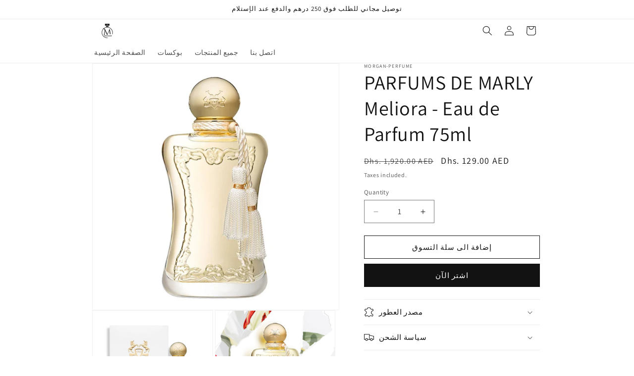

--- FILE ---
content_type: text/html; charset=utf-8
request_url: https://www.muorgan.com/products/parfums-de-marly-valaya-eau-de-parfum-75ml
body_size: 28893
content:
<!doctype html>
<html class="js" lang="ar">
  <head>
    <meta name="google-site-verification" content="i3kIoxlgJrW1PVdrV5StBJTzbjun9ogOi0BxoGUbkDA" />


  
  
  
  <link href="//www.muorgan.com/cdn/shop/t/9/assets/beae.base.min.css?v=180486055184810296251744912050" rel="stylesheet" type="text/css" media="all" />
  
  
      
  
      
  <script src="//www.muorgan.com/cdn/shop/t/9/assets/beae.base.min.js?v=32916754453747500251744912051" defer="defer"></script>
<script>
      try {
        const beaeRecentlyViewedProducts = new Set(JSON.parse(localStorage.getItem("beaeRecentlyViewedProducts") || "[]"));
        beaeRecentlyViewedProducts.delete(8545806909745); // Delete first to re-move the product
        beaeRecentlyViewedProducts.add(8545806909745);
        localStorage.setItem("beaeRecentlyViewedProducts", JSON.stringify(Array.from(beaeRecentlyViewedProducts.values()).reverse()));
      } catch (e) {
        // Safari in private mode does not allow setting item, we silently fail
      }
      </script>
 
<meta charset="utf-8">
    <meta http-equiv="X-UA-Compatible" content="IE=edge">
    <meta name="viewport" content="width=device-width,initial-scale=1">
    <meta name="theme-color" content="">
    <link rel="canonical" href="https://www.muorgan.com/products/parfums-de-marly-valaya-eau-de-parfum-75ml"><link rel="preconnect" href="https://fonts.shopifycdn.com" crossorigin><title>
      PARFUMS DE MARLY Meliora - Eau de Parfum 75ml
 &ndash; morgan-perfume</title>

    
      <meta name="description" content="">
    

    

<meta property="og:site_name" content="morgan-perfume">
<meta property="og:url" content="https://www.muorgan.com/products/parfums-de-marly-valaya-eau-de-parfum-75ml">
<meta property="og:title" content="PARFUMS DE MARLY Meliora - Eau de Parfum 75ml">
<meta property="og:type" content="product">
<meta property="og:description" content="morgan-perfume"><meta property="og:image" content="http://www.muorgan.com/cdn/shop/files/Untitledimage-2025-01-24T163823.295.jpg?v=1737722310">
  <meta property="og:image:secure_url" content="https://www.muorgan.com/cdn/shop/files/Untitledimage-2025-01-24T163823.295.jpg?v=1737722310">
  <meta property="og:image:width" content="1080">
  <meta property="og:image:height" content="1080"><meta property="og:price:amount" content="129.00">
  <meta property="og:price:currency" content="AED"><meta name="twitter:card" content="summary_large_image">
<meta name="twitter:title" content="PARFUMS DE MARLY Meliora - Eau de Parfum 75ml">
<meta name="twitter:description" content="morgan-perfume">


    <script src="//www.muorgan.com/cdn/shop/t/9/assets/constants.js?v=132983761750457495441744912025" defer="defer"></script>
    <script src="//www.muorgan.com/cdn/shop/t/9/assets/pubsub.js?v=25310214064522200911744912027" defer="defer"></script>
    <script src="//www.muorgan.com/cdn/shop/t/9/assets/global.js?v=184345515105158409801744912025" defer="defer"></script>
    <script src="//www.muorgan.com/cdn/shop/t/9/assets/details-disclosure.js?v=13653116266235556501744912025" defer="defer"></script>
    <script src="//www.muorgan.com/cdn/shop/t/9/assets/details-modal.js?v=25581673532751508451744912025" defer="defer"></script>
    <script src="//www.muorgan.com/cdn/shop/t/9/assets/search-form.js?v=133129549252120666541744912027" defer="defer"></script><script>window.performance && window.performance.mark && window.performance.mark('shopify.content_for_header.start');</script><meta name="google-site-verification" content="Qbmn6aOR1sGShU5W8A29dlrXDGGy8jGZ3LO3Du6aacU">
<meta name="facebook-domain-verification" content="9d47nlkgie3sgw02d0z2n3el1v49wi">
<meta id="shopify-digital-wallet" name="shopify-digital-wallet" content="/71190184241/digital_wallets/dialog">
<link rel="alternate" hreflang="x-default" href="https://www.muorgan.com/products/parfums-de-marly-valaya-eau-de-parfum-75ml">
<link rel="alternate" hreflang="ar" href="https://www.muorgan.com/products/parfums-de-marly-valaya-eau-de-parfum-75ml">
<link rel="alternate" hreflang="en-OM" href="https://www.muorgan.com/en-om/products/parfums-de-marly-valaya-eau-de-parfum-75ml">
<link rel="alternate" hreflang="ar-OM" href="https://www.muorgan.com/ar-om/products/parfums-de-marly-valaya-eau-de-parfum-75ml">
<link rel="alternate" hreflang="ar-SA" href="https://www.muorgan.com/ar-sa/products/parfums-de-marly-valaya-eau-de-parfum-75ml">
<link rel="alternate" hreflang="en-SA" href="https://www.muorgan.com/en-sa/products/parfums-de-marly-valaya-eau-de-parfum-75ml">
<link rel="alternate" type="application/json+oembed" href="https://www.muorgan.com/products/parfums-de-marly-valaya-eau-de-parfum-75ml.oembed">
<script async="async" src="/checkouts/internal/preloads.js?locale=ar-AE"></script>
<script id="shopify-features" type="application/json">{"accessToken":"d779e3f8c910af8f0f6d93ad4fbe5f47","betas":["rich-media-storefront-analytics"],"domain":"www.muorgan.com","predictiveSearch":true,"shopId":71190184241,"locale":"ar"}</script>
<script>var Shopify = Shopify || {};
Shopify.shop = "morgan-perfume.myshopify.com";
Shopify.locale = "ar";
Shopify.currency = {"active":"AED","rate":"1.0"};
Shopify.country = "AE";
Shopify.theme = {"name":"Updated copy of Updated copy of Dawn","id":176960078129,"schema_name":"Dawn","schema_version":"15.3.0","theme_store_id":887,"role":"main"};
Shopify.theme.handle = "null";
Shopify.theme.style = {"id":null,"handle":null};
Shopify.cdnHost = "www.muorgan.com/cdn";
Shopify.routes = Shopify.routes || {};
Shopify.routes.root = "/";</script>
<script type="module">!function(o){(o.Shopify=o.Shopify||{}).modules=!0}(window);</script>
<script>!function(o){function n(){var o=[];function n(){o.push(Array.prototype.slice.apply(arguments))}return n.q=o,n}var t=o.Shopify=o.Shopify||{};t.loadFeatures=n(),t.autoloadFeatures=n()}(window);</script>
<script id="shop-js-analytics" type="application/json">{"pageType":"product"}</script>
<script defer="defer" async type="module" src="//www.muorgan.com/cdn/shopifycloud/shop-js/modules/v2/client.init-shop-cart-sync_BT-GjEfc.en.esm.js"></script>
<script defer="defer" async type="module" src="//www.muorgan.com/cdn/shopifycloud/shop-js/modules/v2/chunk.common_D58fp_Oc.esm.js"></script>
<script defer="defer" async type="module" src="//www.muorgan.com/cdn/shopifycloud/shop-js/modules/v2/chunk.modal_xMitdFEc.esm.js"></script>
<script type="module">
  await import("//www.muorgan.com/cdn/shopifycloud/shop-js/modules/v2/client.init-shop-cart-sync_BT-GjEfc.en.esm.js");
await import("//www.muorgan.com/cdn/shopifycloud/shop-js/modules/v2/chunk.common_D58fp_Oc.esm.js");
await import("//www.muorgan.com/cdn/shopifycloud/shop-js/modules/v2/chunk.modal_xMitdFEc.esm.js");

  window.Shopify.SignInWithShop?.initShopCartSync?.({"fedCMEnabled":true,"windoidEnabled":true});

</script>
<script>(function() {
  var isLoaded = false;
  function asyncLoad() {
    if (isLoaded) return;
    isLoaded = true;
    var urls = ["https:\/\/intg.snapchat.com\/shopify\/shopify-scevent-init.js?id=2771fa6d-b68c-474f-a6ed-5f1a5e7e12b9\u0026shop=morgan-perfume.myshopify.com"];
    for (var i = 0; i < urls.length; i++) {
      var s = document.createElement('script');
      s.type = 'text/javascript';
      s.async = true;
      s.src = urls[i];
      var x = document.getElementsByTagName('script')[0];
      x.parentNode.insertBefore(s, x);
    }
  };
  if(window.attachEvent) {
    window.attachEvent('onload', asyncLoad);
  } else {
    window.addEventListener('load', asyncLoad, false);
  }
})();</script>
<script id="__st">var __st={"a":71190184241,"offset":14400,"reqid":"e53c80d4-47b9-407f-8b0b-33f9e9ae5915-1769215893","pageurl":"www.muorgan.com\/products\/parfums-de-marly-valaya-eau-de-parfum-75ml","u":"a6280a0b5882","p":"product","rtyp":"product","rid":8545806909745};</script>
<script>window.ShopifyPaypalV4VisibilityTracking = true;</script>
<script id="captcha-bootstrap">!function(){'use strict';const t='contact',e='account',n='new_comment',o=[[t,t],['blogs',n],['comments',n],[t,'customer']],c=[[e,'customer_login'],[e,'guest_login'],[e,'recover_customer_password'],[e,'create_customer']],r=t=>t.map((([t,e])=>`form[action*='/${t}']:not([data-nocaptcha='true']) input[name='form_type'][value='${e}']`)).join(','),a=t=>()=>t?[...document.querySelectorAll(t)].map((t=>t.form)):[];function s(){const t=[...o],e=r(t);return a(e)}const i='password',u='form_key',d=['recaptcha-v3-token','g-recaptcha-response','h-captcha-response',i],f=()=>{try{return window.sessionStorage}catch{return}},m='__shopify_v',_=t=>t.elements[u];function p(t,e,n=!1){try{const o=window.sessionStorage,c=JSON.parse(o.getItem(e)),{data:r}=function(t){const{data:e,action:n}=t;return t[m]||n?{data:e,action:n}:{data:t,action:n}}(c);for(const[e,n]of Object.entries(r))t.elements[e]&&(t.elements[e].value=n);n&&o.removeItem(e)}catch(o){console.error('form repopulation failed',{error:o})}}const l='form_type',E='cptcha';function T(t){t.dataset[E]=!0}const w=window,h=w.document,L='Shopify',v='ce_forms',y='captcha';let A=!1;((t,e)=>{const n=(g='f06e6c50-85a8-45c8-87d0-21a2b65856fe',I='https://cdn.shopify.com/shopifycloud/storefront-forms-hcaptcha/ce_storefront_forms_captcha_hcaptcha.v1.5.2.iife.js',D={infoText:'Protected by hCaptcha',privacyText:'Privacy',termsText:'Terms'},(t,e,n)=>{const o=w[L][v],c=o.bindForm;if(c)return c(t,g,e,D).then(n);var r;o.q.push([[t,g,e,D],n]),r=I,A||(h.body.append(Object.assign(h.createElement('script'),{id:'captcha-provider',async:!0,src:r})),A=!0)});var g,I,D;w[L]=w[L]||{},w[L][v]=w[L][v]||{},w[L][v].q=[],w[L][y]=w[L][y]||{},w[L][y].protect=function(t,e){n(t,void 0,e),T(t)},Object.freeze(w[L][y]),function(t,e,n,w,h,L){const[v,y,A,g]=function(t,e,n){const i=e?o:[],u=t?c:[],d=[...i,...u],f=r(d),m=r(i),_=r(d.filter((([t,e])=>n.includes(e))));return[a(f),a(m),a(_),s()]}(w,h,L),I=t=>{const e=t.target;return e instanceof HTMLFormElement?e:e&&e.form},D=t=>v().includes(t);t.addEventListener('submit',(t=>{const e=I(t);if(!e)return;const n=D(e)&&!e.dataset.hcaptchaBound&&!e.dataset.recaptchaBound,o=_(e),c=g().includes(e)&&(!o||!o.value);(n||c)&&t.preventDefault(),c&&!n&&(function(t){try{if(!f())return;!function(t){const e=f();if(!e)return;const n=_(t);if(!n)return;const o=n.value;o&&e.removeItem(o)}(t);const e=Array.from(Array(32),(()=>Math.random().toString(36)[2])).join('');!function(t,e){_(t)||t.append(Object.assign(document.createElement('input'),{type:'hidden',name:u})),t.elements[u].value=e}(t,e),function(t,e){const n=f();if(!n)return;const o=[...t.querySelectorAll(`input[type='${i}']`)].map((({name:t})=>t)),c=[...d,...o],r={};for(const[a,s]of new FormData(t).entries())c.includes(a)||(r[a]=s);n.setItem(e,JSON.stringify({[m]:1,action:t.action,data:r}))}(t,e)}catch(e){console.error('failed to persist form',e)}}(e),e.submit())}));const S=(t,e)=>{t&&!t.dataset[E]&&(n(t,e.some((e=>e===t))),T(t))};for(const o of['focusin','change'])t.addEventListener(o,(t=>{const e=I(t);D(e)&&S(e,y())}));const B=e.get('form_key'),M=e.get(l),P=B&&M;t.addEventListener('DOMContentLoaded',(()=>{const t=y();if(P)for(const e of t)e.elements[l].value===M&&p(e,B);[...new Set([...A(),...v().filter((t=>'true'===t.dataset.shopifyCaptcha))])].forEach((e=>S(e,t)))}))}(h,new URLSearchParams(w.location.search),n,t,e,['guest_login'])})(!0,!0)}();</script>
<script integrity="sha256-4kQ18oKyAcykRKYeNunJcIwy7WH5gtpwJnB7kiuLZ1E=" data-source-attribution="shopify.loadfeatures" defer="defer" src="//www.muorgan.com/cdn/shopifycloud/storefront/assets/storefront/load_feature-a0a9edcb.js" crossorigin="anonymous"></script>
<script data-source-attribution="shopify.dynamic_checkout.dynamic.init">var Shopify=Shopify||{};Shopify.PaymentButton=Shopify.PaymentButton||{isStorefrontPortableWallets:!0,init:function(){window.Shopify.PaymentButton.init=function(){};var t=document.createElement("script");t.src="https://www.muorgan.com/cdn/shopifycloud/portable-wallets/latest/portable-wallets.ar.js",t.type="module",document.head.appendChild(t)}};
</script>
<script data-source-attribution="shopify.dynamic_checkout.buyer_consent">
  function portableWalletsHideBuyerConsent(e){var t=document.getElementById("shopify-buyer-consent"),n=document.getElementById("shopify-subscription-policy-button");t&&n&&(t.classList.add("hidden"),t.setAttribute("aria-hidden","true"),n.removeEventListener("click",e))}function portableWalletsShowBuyerConsent(e){var t=document.getElementById("shopify-buyer-consent"),n=document.getElementById("shopify-subscription-policy-button");t&&n&&(t.classList.remove("hidden"),t.removeAttribute("aria-hidden"),n.addEventListener("click",e))}window.Shopify?.PaymentButton&&(window.Shopify.PaymentButton.hideBuyerConsent=portableWalletsHideBuyerConsent,window.Shopify.PaymentButton.showBuyerConsent=portableWalletsShowBuyerConsent);
</script>
<script>
  function portableWalletsCleanup(e){e&&e.src&&console.error("Failed to load portable wallets script "+e.src);var t=document.querySelectorAll("shopify-accelerated-checkout .shopify-payment-button__skeleton, shopify-accelerated-checkout-cart .wallet-cart-button__skeleton"),e=document.getElementById("shopify-buyer-consent");for(let e=0;e<t.length;e++)t[e].remove();e&&e.remove()}function portableWalletsNotLoadedAsModule(e){e instanceof ErrorEvent&&"string"==typeof e.message&&e.message.includes("import.meta")&&"string"==typeof e.filename&&e.filename.includes("portable-wallets")&&(window.removeEventListener("error",portableWalletsNotLoadedAsModule),window.Shopify.PaymentButton.failedToLoad=e,"loading"===document.readyState?document.addEventListener("DOMContentLoaded",window.Shopify.PaymentButton.init):window.Shopify.PaymentButton.init())}window.addEventListener("error",portableWalletsNotLoadedAsModule);
</script>

<script type="module" src="https://www.muorgan.com/cdn/shopifycloud/portable-wallets/latest/portable-wallets.ar.js" onError="portableWalletsCleanup(this)" crossorigin="anonymous"></script>
<script nomodule>
  document.addEventListener("DOMContentLoaded", portableWalletsCleanup);
</script>

<link id="shopify-accelerated-checkout-styles" rel="stylesheet" media="screen" href="https://www.muorgan.com/cdn/shopifycloud/portable-wallets/latest/accelerated-checkout-backwards-compat.css" crossorigin="anonymous">
<style id="shopify-accelerated-checkout-cart">
        #shopify-buyer-consent {
  margin-top: 1em;
  display: inline-block;
  width: 100%;
}

#shopify-buyer-consent.hidden {
  display: none;
}

#shopify-subscription-policy-button {
  background: none;
  border: none;
  padding: 0;
  text-decoration: underline;
  font-size: inherit;
  cursor: pointer;
}

#shopify-subscription-policy-button::before {
  box-shadow: none;
}

      </style>
<script id="sections-script" data-sections="header" defer="defer" src="//www.muorgan.com/cdn/shop/t/9/compiled_assets/scripts.js?v=2652"></script>
<script>window.performance && window.performance.mark && window.performance.mark('shopify.content_for_header.end');</script>


    <style data-shopify>
      @font-face {
  font-family: Assistant;
  font-weight: 400;
  font-style: normal;
  font-display: swap;
  src: url("//www.muorgan.com/cdn/fonts/assistant/assistant_n4.9120912a469cad1cc292572851508ca49d12e768.woff2") format("woff2"),
       url("//www.muorgan.com/cdn/fonts/assistant/assistant_n4.6e9875ce64e0fefcd3f4446b7ec9036b3ddd2985.woff") format("woff");
}

      @font-face {
  font-family: Assistant;
  font-weight: 700;
  font-style: normal;
  font-display: swap;
  src: url("//www.muorgan.com/cdn/fonts/assistant/assistant_n7.bf44452348ec8b8efa3aa3068825305886b1c83c.woff2") format("woff2"),
       url("//www.muorgan.com/cdn/fonts/assistant/assistant_n7.0c887fee83f6b3bda822f1150b912c72da0f7b64.woff") format("woff");
}

      
      
      @font-face {
  font-family: Assistant;
  font-weight: 400;
  font-style: normal;
  font-display: swap;
  src: url("//www.muorgan.com/cdn/fonts/assistant/assistant_n4.9120912a469cad1cc292572851508ca49d12e768.woff2") format("woff2"),
       url("//www.muorgan.com/cdn/fonts/assistant/assistant_n4.6e9875ce64e0fefcd3f4446b7ec9036b3ddd2985.woff") format("woff");
}


      
        :root,
        .color-scheme-1 {
          --color-background: 255,255,255;
        
          --gradient-background: #ffffff;
        

        

        --color-foreground: 18,18,18;
        --color-background-contrast: 191,191,191;
        --color-shadow: 18,18,18;
        --color-button: 18,18,18;
        --color-button-text: 255,255,255;
        --color-secondary-button: 255,255,255;
        --color-secondary-button-text: 18,18,18;
        --color-link: 18,18,18;
        --color-badge-foreground: 18,18,18;
        --color-badge-background: 255,255,255;
        --color-badge-border: 18,18,18;
        --payment-terms-background-color: rgb(255 255 255);
      }
      
        
        .color-scheme-2 {
          --color-background: 243,243,243;
        
          --gradient-background: #f3f3f3;
        

        

        --color-foreground: 18,18,18;
        --color-background-contrast: 179,179,179;
        --color-shadow: 18,18,18;
        --color-button: 18,18,18;
        --color-button-text: 243,243,243;
        --color-secondary-button: 243,243,243;
        --color-secondary-button-text: 18,18,18;
        --color-link: 18,18,18;
        --color-badge-foreground: 18,18,18;
        --color-badge-background: 243,243,243;
        --color-badge-border: 18,18,18;
        --payment-terms-background-color: rgb(243 243 243);
      }
      
        
        .color-scheme-3 {
          --color-background: 36,40,51;
        
          --gradient-background: #242833;
        

        

        --color-foreground: 255,255,255;
        --color-background-contrast: 47,52,66;
        --color-shadow: 18,18,18;
        --color-button: 255,255,255;
        --color-button-text: 0,0,0;
        --color-secondary-button: 36,40,51;
        --color-secondary-button-text: 255,255,255;
        --color-link: 255,255,255;
        --color-badge-foreground: 255,255,255;
        --color-badge-background: 36,40,51;
        --color-badge-border: 255,255,255;
        --payment-terms-background-color: rgb(36 40 51);
      }
      
        
        .color-scheme-4 {
          --color-background: 18,18,18;
        
          --gradient-background: #121212;
        

        

        --color-foreground: 255,255,255;
        --color-background-contrast: 146,146,146;
        --color-shadow: 18,18,18;
        --color-button: 255,255,255;
        --color-button-text: 18,18,18;
        --color-secondary-button: 18,18,18;
        --color-secondary-button-text: 255,255,255;
        --color-link: 255,255,255;
        --color-badge-foreground: 255,255,255;
        --color-badge-background: 18,18,18;
        --color-badge-border: 255,255,255;
        --payment-terms-background-color: rgb(18 18 18);
      }
      
        
        .color-scheme-5 {
          --color-background: 255,255,255;
        
          --gradient-background: #ffffff;
        

        

        --color-foreground: 255,255,255;
        --color-background-contrast: 191,191,191;
        --color-shadow: 18,18,18;
        --color-button: 255,255,255;
        --color-button-text: 243,243,243;
        --color-secondary-button: 255,255,255;
        --color-secondary-button-text: 255,255,255;
        --color-link: 255,255,255;
        --color-badge-foreground: 255,255,255;
        --color-badge-background: 255,255,255;
        --color-badge-border: 255,255,255;
        --payment-terms-background-color: rgb(255 255 255);
      }
      

      body, .color-scheme-1, .color-scheme-2, .color-scheme-3, .color-scheme-4, .color-scheme-5 {
        color: rgba(var(--color-foreground), 0.75);
        background-color: rgb(var(--color-background));
      }

      :root {
        --font-body-family: Assistant, sans-serif;
        --font-body-style: normal;
        --font-body-weight: 400;
        --font-body-weight-bold: 700;

        --font-heading-family: Assistant, sans-serif;
        --font-heading-style: normal;
        --font-heading-weight: 400;

        --font-body-scale: 1.0;
        --font-heading-scale: 1.0;

        --media-padding: px;
        --media-border-opacity: 0.05;
        --media-border-width: 1px;
        --media-radius: 0px;
        --media-shadow-opacity: 0.0;
        --media-shadow-horizontal-offset: 0px;
        --media-shadow-vertical-offset: 4px;
        --media-shadow-blur-radius: 5px;
        --media-shadow-visible: 0;

        --page-width: 100rem;
        --page-width-margin: 0rem;

        --product-card-image-padding: 0.0rem;
        --product-card-corner-radius: 0.0rem;
        --product-card-text-alignment: left;
        --product-card-border-width: 0.0rem;
        --product-card-border-opacity: 0.1;
        --product-card-shadow-opacity: 0.0;
        --product-card-shadow-visible: 0;
        --product-card-shadow-horizontal-offset: 0.0rem;
        --product-card-shadow-vertical-offset: 0.4rem;
        --product-card-shadow-blur-radius: 0.5rem;

        --collection-card-image-padding: 0.0rem;
        --collection-card-corner-radius: 0.0rem;
        --collection-card-text-alignment: left;
        --collection-card-border-width: 0.0rem;
        --collection-card-border-opacity: 0.1;
        --collection-card-shadow-opacity: 0.0;
        --collection-card-shadow-visible: 0;
        --collection-card-shadow-horizontal-offset: 0.0rem;
        --collection-card-shadow-vertical-offset: 0.4rem;
        --collection-card-shadow-blur-radius: 0.5rem;

        --blog-card-image-padding: 0.0rem;
        --blog-card-corner-radius: 0.0rem;
        --blog-card-text-alignment: center;
        --blog-card-border-width: 0.0rem;
        --blog-card-border-opacity: 0.1;
        --blog-card-shadow-opacity: 0.0;
        --blog-card-shadow-visible: 0;
        --blog-card-shadow-horizontal-offset: 0.0rem;
        --blog-card-shadow-vertical-offset: 0.4rem;
        --blog-card-shadow-blur-radius: 0.5rem;

        --badge-corner-radius: 4.0rem;

        --popup-border-width: 1px;
        --popup-border-opacity: 0.1;
        --popup-corner-radius: 0px;
        --popup-shadow-opacity: 0.0;
        --popup-shadow-horizontal-offset: 0px;
        --popup-shadow-vertical-offset: 4px;
        --popup-shadow-blur-radius: 5px;

        --drawer-border-width: 1px;
        --drawer-border-opacity: 0.1;
        --drawer-shadow-opacity: 0.0;
        --drawer-shadow-horizontal-offset: 0px;
        --drawer-shadow-vertical-offset: 4px;
        --drawer-shadow-blur-radius: 5px;

        --spacing-sections-desktop: 0px;
        --spacing-sections-mobile: 0px;

        --grid-desktop-vertical-spacing: 8px;
        --grid-desktop-horizontal-spacing: 8px;
        --grid-mobile-vertical-spacing: 4px;
        --grid-mobile-horizontal-spacing: 4px;

        --text-boxes-border-opacity: 0.1;
        --text-boxes-border-width: 0px;
        --text-boxes-radius: 0px;
        --text-boxes-shadow-opacity: 0.0;
        --text-boxes-shadow-visible: 0;
        --text-boxes-shadow-horizontal-offset: 0px;
        --text-boxes-shadow-vertical-offset: 4px;
        --text-boxes-shadow-blur-radius: 5px;

        --buttons-radius: 0px;
        --buttons-radius-outset: 0px;
        --buttons-border-width: 1px;
        --buttons-border-opacity: 1.0;
        --buttons-shadow-opacity: 0.0;
        --buttons-shadow-visible: 0;
        --buttons-shadow-horizontal-offset: 0px;
        --buttons-shadow-vertical-offset: 4px;
        --buttons-shadow-blur-radius: 5px;
        --buttons-border-offset: 0px;

        --inputs-radius: 0px;
        --inputs-border-width: 1px;
        --inputs-border-opacity: 0.55;
        --inputs-shadow-opacity: 0.0;
        --inputs-shadow-horizontal-offset: 0px;
        --inputs-margin-offset: 0px;
        --inputs-shadow-vertical-offset: 2px;
        --inputs-shadow-blur-radius: 5px;
        --inputs-radius-outset: 0px;

        --variant-pills-radius: 40px;
        --variant-pills-border-width: 1px;
        --variant-pills-border-opacity: 0.55;
        --variant-pills-shadow-opacity: 0.0;
        --variant-pills-shadow-horizontal-offset: 0px;
        --variant-pills-shadow-vertical-offset: 4px;
        --variant-pills-shadow-blur-radius: 5px;
      }

      *,
      *::before,
      *::after {
        box-sizing: inherit;
      }

      html {
        box-sizing: border-box;
        font-size: calc(var(--font-body-scale) * 62.5%);
        height: 100%;
      }

      body {
        display: grid;
        grid-template-rows: auto auto 1fr auto;
        grid-template-columns: 100%;
        min-height: 100%;
        margin: 0;
        font-size: 1.5rem;
        letter-spacing: 0.06rem;
        line-height: calc(1 + 0.8 / var(--font-body-scale));
        font-family: var(--font-body-family);
        font-style: var(--font-body-style);
        font-weight: var(--font-body-weight);
      }

      @media screen and (min-width: 750px) {
        body {
          font-size: 1.6rem;
        }
      }
    </style>

    <link href="//www.muorgan.com/cdn/shop/t/9/assets/base.css?v=159841507637079171801744912025" rel="stylesheet" type="text/css" media="all" />
    <link rel="stylesheet" href="//www.muorgan.com/cdn/shop/t/9/assets/component-cart-items.css?v=123238115697927560811744912025" media="print" onload="this.media='all'">
      <link rel="preload" as="font" href="//www.muorgan.com/cdn/fonts/assistant/assistant_n4.9120912a469cad1cc292572851508ca49d12e768.woff2" type="font/woff2" crossorigin>
      

      <link rel="preload" as="font" href="//www.muorgan.com/cdn/fonts/assistant/assistant_n4.9120912a469cad1cc292572851508ca49d12e768.woff2" type="font/woff2" crossorigin>
      
<link href="//www.muorgan.com/cdn/shop/t/9/assets/component-localization-form.css?v=170315343355214948141744912025" rel="stylesheet" type="text/css" media="all" />
      <script src="//www.muorgan.com/cdn/shop/t/9/assets/localization-form.js?v=144176611646395275351744912026" defer="defer"></script><link
        rel="stylesheet"
        href="//www.muorgan.com/cdn/shop/t/9/assets/component-predictive-search.css?v=118923337488134913561744912025"
        media="print"
        onload="this.media='all'"
      ><script>
      if (Shopify.designMode) {
        document.documentElement.classList.add('shopify-design-mode');
      }
    </script>
  <div class="ot-twitter-multi-pixel"></div>

  <meta property="omega:tags" content="de marly, ">
  <meta property="omega:product" content="8545806909745">
  <meta property="omega:product_type" content="">
  <meta property="omega:collections" content="434913018161, ">





  
  <script>
    var arrayTwitterPixelTrack = [];
    var listTwitterPixelByType = [];
    var listTwitterPixelConversionByType = [];
    // console.log('shop.metafields:', '{"capi_Purchase"=>"[{\"pixel_id\":\"tw-qrgss-qrgst\",\"ads_account_id\":\"360\"}]", "master_tw-qrgss-qrgst"=>"tw-qrgss-qrgst", "setting"=>"{\"id\":\"3546\",\"shop\":\"morgan-perfume.myshopify.com\",\"enable\":\"1\",\"plan\":\"3\",\"active_plan_at\":null,\"timezone\":\"Asia/Dubai\",\"statusFeedback\":\"1\",\"lastUpdate\":\"2025-11-12 16:56:19\",\"timeOnline\":null,\"reasonDisable\":null,\"reasonOtherDisable\":null,\"DiscountCode\":null,\"usePixelFromShopify\":null,\"PlanShopify\":\"basic\",\"price\":\"8.99\",\"list_delete_pixel_downgrade\":null,\"enable_web_pixel\":\"2025-11-12 16:55:35.0\",\"max_capi\":\"1\",\"additional_capi_purchased\":\"0\",\"webpixel_event_ic\":\"0\",\"webpixel_event_atc\":\"0\",\"is_use_pricing\":\"using\",\"plan_id\":\"0\"}"}');
  </script>
    
    

    
      <script>
        var otArrayTwitterPixelWithType = '[{"pixel_id":"tw-qrgss-qrgst","ads_account_id":"360"}]'.trim().split(",");
        var otTwitterPixelEventType = 'capi_Purchase'.trim().split("_")[1];
        listTwitterPixelConversionByType[otTwitterPixelEventType] = [{"pixel_id":"tw-qrgss-qrgst","ads_account_id":"360"}];
      </script>
    

    
    

    

    
    

    

    
    

    
    
    


    
    
    


    
    
    

    
    
    

    
     
    

    
    

    
    
    


    
    
    


    
    
    

    
    
    
      
      <script>
        if (! arrayTwitterPixelTrack.includes('tw-qrgss-qrgst')) {
          arrayTwitterPixelTrack.push('tw-qrgss-qrgst');
        }
      </script>
    

    
     
    

    
    

    
    
    


    
    
    


    
    
    

    
    
    

    
     
    
          <script>
              var OmegaTwitterPixelSettings = JSON.parse(JSON.stringify({"id":"3546","shop":"morgan-perfume.myshopify.com","enable":"1","plan":"3","active_plan_at":null,"timezone":"Asia/Dubai","statusFeedback":"1","lastUpdate":"2025-11-12 16:56:19","timeOnline":null,"reasonDisable":null,"reasonOtherDisable":null,"DiscountCode":null,"usePixelFromShopify":null,"PlanShopify":"basic","price":"8.99","list_delete_pixel_downgrade":null,"enable_web_pixel":"2025-11-12 16:55:35.0","max_capi":"1","additional_capi_purchased":"0","webpixel_event_ic":"0","webpixel_event_atc":"0","is_use_pricing":"using","plan_id":"0"}));
              localStorage.setItem('ot_omega_twitter_pixel_setting', JSON.stringify(OmegaTwitterPixelSettings) );
          </script>
    





<!-- BEGIN app block: shopify://apps/pagefly-page-builder/blocks/app-embed/83e179f7-59a0-4589-8c66-c0dddf959200 -->

<!-- BEGIN app snippet: pagefly-cro-ab-testing-main -->







<script>
  ;(function () {
    const url = new URL(window.location)
    const viewParam = url.searchParams.get('view')
    if (viewParam && viewParam.includes('variant-pf-')) {
      url.searchParams.set('pf_v', viewParam)
      url.searchParams.delete('view')
      window.history.replaceState({}, '', url)
    }
  })()
</script>



<script type='module'>
  
  window.PAGEFLY_CRO = window.PAGEFLY_CRO || {}

  window.PAGEFLY_CRO['data_debug'] = {
    original_template_suffix: "all_products",
    allow_ab_test: false,
    ab_test_start_time: 0,
    ab_test_end_time: 0,
    today_date_time: 1769215893000,
  }
  window.PAGEFLY_CRO['GA4'] = { enabled: false}
</script>

<!-- END app snippet -->








  <script src='https://cdn.shopify.com/extensions/019bb4f9-aed6-78a3-be91-e9d44663e6bf/pagefly-page-builder-215/assets/pagefly-helper.js' defer='defer'></script>

  <script src='https://cdn.shopify.com/extensions/019bb4f9-aed6-78a3-be91-e9d44663e6bf/pagefly-page-builder-215/assets/pagefly-general-helper.js' defer='defer'></script>

  <script src='https://cdn.shopify.com/extensions/019bb4f9-aed6-78a3-be91-e9d44663e6bf/pagefly-page-builder-215/assets/pagefly-snap-slider.js' defer='defer'></script>

  <script src='https://cdn.shopify.com/extensions/019bb4f9-aed6-78a3-be91-e9d44663e6bf/pagefly-page-builder-215/assets/pagefly-slideshow-v3.js' defer='defer'></script>

  <script src='https://cdn.shopify.com/extensions/019bb4f9-aed6-78a3-be91-e9d44663e6bf/pagefly-page-builder-215/assets/pagefly-slideshow-v4.js' defer='defer'></script>

  <script src='https://cdn.shopify.com/extensions/019bb4f9-aed6-78a3-be91-e9d44663e6bf/pagefly-page-builder-215/assets/pagefly-glider.js' defer='defer'></script>

  <script src='https://cdn.shopify.com/extensions/019bb4f9-aed6-78a3-be91-e9d44663e6bf/pagefly-page-builder-215/assets/pagefly-slideshow-v1-v2.js' defer='defer'></script>

  <script src='https://cdn.shopify.com/extensions/019bb4f9-aed6-78a3-be91-e9d44663e6bf/pagefly-page-builder-215/assets/pagefly-product-media.js' defer='defer'></script>

  <script src='https://cdn.shopify.com/extensions/019bb4f9-aed6-78a3-be91-e9d44663e6bf/pagefly-page-builder-215/assets/pagefly-product.js' defer='defer'></script>


<script id='pagefly-helper-data' type='application/json'>
  {
    "page_optimization": {
      "assets_prefetching": false
    },
    "elements_asset_mapper": {
      "Accordion": "https://cdn.shopify.com/extensions/019bb4f9-aed6-78a3-be91-e9d44663e6bf/pagefly-page-builder-215/assets/pagefly-accordion.js",
      "Accordion3": "https://cdn.shopify.com/extensions/019bb4f9-aed6-78a3-be91-e9d44663e6bf/pagefly-page-builder-215/assets/pagefly-accordion3.js",
      "CountDown": "https://cdn.shopify.com/extensions/019bb4f9-aed6-78a3-be91-e9d44663e6bf/pagefly-page-builder-215/assets/pagefly-countdown.js",
      "GMap1": "https://cdn.shopify.com/extensions/019bb4f9-aed6-78a3-be91-e9d44663e6bf/pagefly-page-builder-215/assets/pagefly-gmap.js",
      "GMap2": "https://cdn.shopify.com/extensions/019bb4f9-aed6-78a3-be91-e9d44663e6bf/pagefly-page-builder-215/assets/pagefly-gmap.js",
      "GMapBasicV2": "https://cdn.shopify.com/extensions/019bb4f9-aed6-78a3-be91-e9d44663e6bf/pagefly-page-builder-215/assets/pagefly-gmap.js",
      "GMapAdvancedV2": "https://cdn.shopify.com/extensions/019bb4f9-aed6-78a3-be91-e9d44663e6bf/pagefly-page-builder-215/assets/pagefly-gmap.js",
      "HTML.Video": "https://cdn.shopify.com/extensions/019bb4f9-aed6-78a3-be91-e9d44663e6bf/pagefly-page-builder-215/assets/pagefly-htmlvideo.js",
      "HTML.Video2": "https://cdn.shopify.com/extensions/019bb4f9-aed6-78a3-be91-e9d44663e6bf/pagefly-page-builder-215/assets/pagefly-htmlvideo2.js",
      "HTML.Video3": "https://cdn.shopify.com/extensions/019bb4f9-aed6-78a3-be91-e9d44663e6bf/pagefly-page-builder-215/assets/pagefly-htmlvideo2.js",
      "BackgroundVideo": "https://cdn.shopify.com/extensions/019bb4f9-aed6-78a3-be91-e9d44663e6bf/pagefly-page-builder-215/assets/pagefly-htmlvideo2.js",
      "Instagram": "https://cdn.shopify.com/extensions/019bb4f9-aed6-78a3-be91-e9d44663e6bf/pagefly-page-builder-215/assets/pagefly-instagram.js",
      "Instagram2": "https://cdn.shopify.com/extensions/019bb4f9-aed6-78a3-be91-e9d44663e6bf/pagefly-page-builder-215/assets/pagefly-instagram.js",
      "Insta3": "https://cdn.shopify.com/extensions/019bb4f9-aed6-78a3-be91-e9d44663e6bf/pagefly-page-builder-215/assets/pagefly-instagram3.js",
      "Tabs": "https://cdn.shopify.com/extensions/019bb4f9-aed6-78a3-be91-e9d44663e6bf/pagefly-page-builder-215/assets/pagefly-tab.js",
      "Tabs3": "https://cdn.shopify.com/extensions/019bb4f9-aed6-78a3-be91-e9d44663e6bf/pagefly-page-builder-215/assets/pagefly-tab3.js",
      "ProductBox": "https://cdn.shopify.com/extensions/019bb4f9-aed6-78a3-be91-e9d44663e6bf/pagefly-page-builder-215/assets/pagefly-cart.js",
      "FBPageBox2": "https://cdn.shopify.com/extensions/019bb4f9-aed6-78a3-be91-e9d44663e6bf/pagefly-page-builder-215/assets/pagefly-facebook.js",
      "FBLikeButton2": "https://cdn.shopify.com/extensions/019bb4f9-aed6-78a3-be91-e9d44663e6bf/pagefly-page-builder-215/assets/pagefly-facebook.js",
      "TwitterFeed2": "https://cdn.shopify.com/extensions/019bb4f9-aed6-78a3-be91-e9d44663e6bf/pagefly-page-builder-215/assets/pagefly-twitter.js",
      "Paragraph4": "https://cdn.shopify.com/extensions/019bb4f9-aed6-78a3-be91-e9d44663e6bf/pagefly-page-builder-215/assets/pagefly-paragraph4.js",

      "AliReviews": "https://cdn.shopify.com/extensions/019bb4f9-aed6-78a3-be91-e9d44663e6bf/pagefly-page-builder-215/assets/pagefly-3rd-elements.js",
      "BackInStock": "https://cdn.shopify.com/extensions/019bb4f9-aed6-78a3-be91-e9d44663e6bf/pagefly-page-builder-215/assets/pagefly-3rd-elements.js",
      "GloboBackInStock": "https://cdn.shopify.com/extensions/019bb4f9-aed6-78a3-be91-e9d44663e6bf/pagefly-page-builder-215/assets/pagefly-3rd-elements.js",
      "GrowaveWishlist": "https://cdn.shopify.com/extensions/019bb4f9-aed6-78a3-be91-e9d44663e6bf/pagefly-page-builder-215/assets/pagefly-3rd-elements.js",
      "InfiniteOptionsShopPad": "https://cdn.shopify.com/extensions/019bb4f9-aed6-78a3-be91-e9d44663e6bf/pagefly-page-builder-215/assets/pagefly-3rd-elements.js",
      "InkybayProductPersonalizer": "https://cdn.shopify.com/extensions/019bb4f9-aed6-78a3-be91-e9d44663e6bf/pagefly-page-builder-215/assets/pagefly-3rd-elements.js",
      "LimeSpot": "https://cdn.shopify.com/extensions/019bb4f9-aed6-78a3-be91-e9d44663e6bf/pagefly-page-builder-215/assets/pagefly-3rd-elements.js",
      "Loox": "https://cdn.shopify.com/extensions/019bb4f9-aed6-78a3-be91-e9d44663e6bf/pagefly-page-builder-215/assets/pagefly-3rd-elements.js",
      "Opinew": "https://cdn.shopify.com/extensions/019bb4f9-aed6-78a3-be91-e9d44663e6bf/pagefly-page-builder-215/assets/pagefly-3rd-elements.js",
      "Powr": "https://cdn.shopify.com/extensions/019bb4f9-aed6-78a3-be91-e9d44663e6bf/pagefly-page-builder-215/assets/pagefly-3rd-elements.js",
      "ProductReviews": "https://cdn.shopify.com/extensions/019bb4f9-aed6-78a3-be91-e9d44663e6bf/pagefly-page-builder-215/assets/pagefly-3rd-elements.js",
      "PushOwl": "https://cdn.shopify.com/extensions/019bb4f9-aed6-78a3-be91-e9d44663e6bf/pagefly-page-builder-215/assets/pagefly-3rd-elements.js",
      "ReCharge": "https://cdn.shopify.com/extensions/019bb4f9-aed6-78a3-be91-e9d44663e6bf/pagefly-page-builder-215/assets/pagefly-3rd-elements.js",
      "Rivyo": "https://cdn.shopify.com/extensions/019bb4f9-aed6-78a3-be91-e9d44663e6bf/pagefly-page-builder-215/assets/pagefly-3rd-elements.js",
      "TrackingMore": "https://cdn.shopify.com/extensions/019bb4f9-aed6-78a3-be91-e9d44663e6bf/pagefly-page-builder-215/assets/pagefly-3rd-elements.js",
      "Vitals": "https://cdn.shopify.com/extensions/019bb4f9-aed6-78a3-be91-e9d44663e6bf/pagefly-page-builder-215/assets/pagefly-3rd-elements.js",
      "Wiser": "https://cdn.shopify.com/extensions/019bb4f9-aed6-78a3-be91-e9d44663e6bf/pagefly-page-builder-215/assets/pagefly-3rd-elements.js"
    },
    "custom_elements_mapper": {
      "pf-click-action-element": "https://cdn.shopify.com/extensions/019bb4f9-aed6-78a3-be91-e9d44663e6bf/pagefly-page-builder-215/assets/pagefly-click-action-element.js",
      "pf-dialog-element": "https://cdn.shopify.com/extensions/019bb4f9-aed6-78a3-be91-e9d44663e6bf/pagefly-page-builder-215/assets/pagefly-dialog-element.js"
    }
  }
</script>


<!-- END app block --><link href="https://monorail-edge.shopifysvc.com" rel="dns-prefetch">
<script>(function(){if ("sendBeacon" in navigator && "performance" in window) {try {var session_token_from_headers = performance.getEntriesByType('navigation')[0].serverTiming.find(x => x.name == '_s').description;} catch {var session_token_from_headers = undefined;}var session_cookie_matches = document.cookie.match(/_shopify_s=([^;]*)/);var session_token_from_cookie = session_cookie_matches && session_cookie_matches.length === 2 ? session_cookie_matches[1] : "";var session_token = session_token_from_headers || session_token_from_cookie || "";function handle_abandonment_event(e) {var entries = performance.getEntries().filter(function(entry) {return /monorail-edge.shopifysvc.com/.test(entry.name);});if (!window.abandonment_tracked && entries.length === 0) {window.abandonment_tracked = true;var currentMs = Date.now();var navigation_start = performance.timing.navigationStart;var payload = {shop_id: 71190184241,url: window.location.href,navigation_start,duration: currentMs - navigation_start,session_token,page_type: "product"};window.navigator.sendBeacon("https://monorail-edge.shopifysvc.com/v1/produce", JSON.stringify({schema_id: "online_store_buyer_site_abandonment/1.1",payload: payload,metadata: {event_created_at_ms: currentMs,event_sent_at_ms: currentMs}}));}}window.addEventListener('pagehide', handle_abandonment_event);}}());</script>
<script id="web-pixels-manager-setup">(function e(e,d,r,n,o){if(void 0===o&&(o={}),!Boolean(null===(a=null===(i=window.Shopify)||void 0===i?void 0:i.analytics)||void 0===a?void 0:a.replayQueue)){var i,a;window.Shopify=window.Shopify||{};var t=window.Shopify;t.analytics=t.analytics||{};var s=t.analytics;s.replayQueue=[],s.publish=function(e,d,r){return s.replayQueue.push([e,d,r]),!0};try{self.performance.mark("wpm:start")}catch(e){}var l=function(){var e={modern:/Edge?\/(1{2}[4-9]|1[2-9]\d|[2-9]\d{2}|\d{4,})\.\d+(\.\d+|)|Firefox\/(1{2}[4-9]|1[2-9]\d|[2-9]\d{2}|\d{4,})\.\d+(\.\d+|)|Chrom(ium|e)\/(9{2}|\d{3,})\.\d+(\.\d+|)|(Maci|X1{2}).+ Version\/(15\.\d+|(1[6-9]|[2-9]\d|\d{3,})\.\d+)([,.]\d+|)( \(\w+\)|)( Mobile\/\w+|) Safari\/|Chrome.+OPR\/(9{2}|\d{3,})\.\d+\.\d+|(CPU[ +]OS|iPhone[ +]OS|CPU[ +]iPhone|CPU IPhone OS|CPU iPad OS)[ +]+(15[._]\d+|(1[6-9]|[2-9]\d|\d{3,})[._]\d+)([._]\d+|)|Android:?[ /-](13[3-9]|1[4-9]\d|[2-9]\d{2}|\d{4,})(\.\d+|)(\.\d+|)|Android.+Firefox\/(13[5-9]|1[4-9]\d|[2-9]\d{2}|\d{4,})\.\d+(\.\d+|)|Android.+Chrom(ium|e)\/(13[3-9]|1[4-9]\d|[2-9]\d{2}|\d{4,})\.\d+(\.\d+|)|SamsungBrowser\/([2-9]\d|\d{3,})\.\d+/,legacy:/Edge?\/(1[6-9]|[2-9]\d|\d{3,})\.\d+(\.\d+|)|Firefox\/(5[4-9]|[6-9]\d|\d{3,})\.\d+(\.\d+|)|Chrom(ium|e)\/(5[1-9]|[6-9]\d|\d{3,})\.\d+(\.\d+|)([\d.]+$|.*Safari\/(?![\d.]+ Edge\/[\d.]+$))|(Maci|X1{2}).+ Version\/(10\.\d+|(1[1-9]|[2-9]\d|\d{3,})\.\d+)([,.]\d+|)( \(\w+\)|)( Mobile\/\w+|) Safari\/|Chrome.+OPR\/(3[89]|[4-9]\d|\d{3,})\.\d+\.\d+|(CPU[ +]OS|iPhone[ +]OS|CPU[ +]iPhone|CPU IPhone OS|CPU iPad OS)[ +]+(10[._]\d+|(1[1-9]|[2-9]\d|\d{3,})[._]\d+)([._]\d+|)|Android:?[ /-](13[3-9]|1[4-9]\d|[2-9]\d{2}|\d{4,})(\.\d+|)(\.\d+|)|Mobile Safari.+OPR\/([89]\d|\d{3,})\.\d+\.\d+|Android.+Firefox\/(13[5-9]|1[4-9]\d|[2-9]\d{2}|\d{4,})\.\d+(\.\d+|)|Android.+Chrom(ium|e)\/(13[3-9]|1[4-9]\d|[2-9]\d{2}|\d{4,})\.\d+(\.\d+|)|Android.+(UC? ?Browser|UCWEB|U3)[ /]?(15\.([5-9]|\d{2,})|(1[6-9]|[2-9]\d|\d{3,})\.\d+)\.\d+|SamsungBrowser\/(5\.\d+|([6-9]|\d{2,})\.\d+)|Android.+MQ{2}Browser\/(14(\.(9|\d{2,})|)|(1[5-9]|[2-9]\d|\d{3,})(\.\d+|))(\.\d+|)|K[Aa][Ii]OS\/(3\.\d+|([4-9]|\d{2,})\.\d+)(\.\d+|)/},d=e.modern,r=e.legacy,n=navigator.userAgent;return n.match(d)?"modern":n.match(r)?"legacy":"unknown"}(),u="modern"===l?"modern":"legacy",c=(null!=n?n:{modern:"",legacy:""})[u],f=function(e){return[e.baseUrl,"/wpm","/b",e.hashVersion,"modern"===e.buildTarget?"m":"l",".js"].join("")}({baseUrl:d,hashVersion:r,buildTarget:u}),m=function(e){var d=e.version,r=e.bundleTarget,n=e.surface,o=e.pageUrl,i=e.monorailEndpoint;return{emit:function(e){var a=e.status,t=e.errorMsg,s=(new Date).getTime(),l=JSON.stringify({metadata:{event_sent_at_ms:s},events:[{schema_id:"web_pixels_manager_load/3.1",payload:{version:d,bundle_target:r,page_url:o,status:a,surface:n,error_msg:t},metadata:{event_created_at_ms:s}}]});if(!i)return console&&console.warn&&console.warn("[Web Pixels Manager] No Monorail endpoint provided, skipping logging."),!1;try{return self.navigator.sendBeacon.bind(self.navigator)(i,l)}catch(e){}var u=new XMLHttpRequest;try{return u.open("POST",i,!0),u.setRequestHeader("Content-Type","text/plain"),u.send(l),!0}catch(e){return console&&console.warn&&console.warn("[Web Pixels Manager] Got an unhandled error while logging to Monorail."),!1}}}}({version:r,bundleTarget:l,surface:e.surface,pageUrl:self.location.href,monorailEndpoint:e.monorailEndpoint});try{o.browserTarget=l,function(e){var d=e.src,r=e.async,n=void 0===r||r,o=e.onload,i=e.onerror,a=e.sri,t=e.scriptDataAttributes,s=void 0===t?{}:t,l=document.createElement("script"),u=document.querySelector("head"),c=document.querySelector("body");if(l.async=n,l.src=d,a&&(l.integrity=a,l.crossOrigin="anonymous"),s)for(var f in s)if(Object.prototype.hasOwnProperty.call(s,f))try{l.dataset[f]=s[f]}catch(e){}if(o&&l.addEventListener("load",o),i&&l.addEventListener("error",i),u)u.appendChild(l);else{if(!c)throw new Error("Did not find a head or body element to append the script");c.appendChild(l)}}({src:f,async:!0,onload:function(){if(!function(){var e,d;return Boolean(null===(d=null===(e=window.Shopify)||void 0===e?void 0:e.analytics)||void 0===d?void 0:d.initialized)}()){var d=window.webPixelsManager.init(e)||void 0;if(d){var r=window.Shopify.analytics;r.replayQueue.forEach((function(e){var r=e[0],n=e[1],o=e[2];d.publishCustomEvent(r,n,o)})),r.replayQueue=[],r.publish=d.publishCustomEvent,r.visitor=d.visitor,r.initialized=!0}}},onerror:function(){return m.emit({status:"failed",errorMsg:"".concat(f," has failed to load")})},sri:function(e){var d=/^sha384-[A-Za-z0-9+/=]+$/;return"string"==typeof e&&d.test(e)}(c)?c:"",scriptDataAttributes:o}),m.emit({status:"loading"})}catch(e){m.emit({status:"failed",errorMsg:(null==e?void 0:e.message)||"Unknown error"})}}})({shopId: 71190184241,storefrontBaseUrl: "https://www.muorgan.com",extensionsBaseUrl: "https://extensions.shopifycdn.com/cdn/shopifycloud/web-pixels-manager",monorailEndpoint: "https://monorail-edge.shopifysvc.com/unstable/produce_batch",surface: "storefront-renderer",enabledBetaFlags: ["2dca8a86"],webPixelsConfigList: [{"id":"2070511921","configuration":"{\"pixelCode\":\"D4I6V2BC77UDL5035A4G\"}","eventPayloadVersion":"v1","runtimeContext":"STRICT","scriptVersion":"22e92c2ad45662f435e4801458fb78cc","type":"APP","apiClientId":4383523,"privacyPurposes":["ANALYTICS","MARKETING","SALE_OF_DATA"],"dataSharingAdjustments":{"protectedCustomerApprovalScopes":["read_customer_address","read_customer_email","read_customer_name","read_customer_personal_data","read_customer_phone"]}},{"id":"2030698801","configuration":"{\"accountID\":\"web_pixel_twitter_app\"}","eventPayloadVersion":"v1","runtimeContext":"STRICT","scriptVersion":"c87d671e2165756fbee84ead58f61956","type":"APP","apiClientId":5000143,"privacyPurposes":["ANALYTICS","MARKETING","SALE_OF_DATA"],"dataSharingAdjustments":{"protectedCustomerApprovalScopes":["read_customer_email","read_customer_name","read_customer_personal_data","read_customer_phone"]}},{"id":"1257701681","configuration":"{\"pixel_id\":\"249934544808511\",\"pixel_type\":\"facebook_pixel\"}","eventPayloadVersion":"v1","runtimeContext":"OPEN","scriptVersion":"ca16bc87fe92b6042fbaa3acc2fbdaa6","type":"APP","apiClientId":2329312,"privacyPurposes":["ANALYTICS","MARKETING","SALE_OF_DATA"],"dataSharingAdjustments":{"protectedCustomerApprovalScopes":["read_customer_address","read_customer_email","read_customer_name","read_customer_personal_data","read_customer_phone"]}},{"id":"718635313","configuration":"{\"config\":\"{\\\"pixel_id\\\":\\\"G-P3PQ3HYR2K\\\",\\\"target_country\\\":\\\"AE\\\",\\\"gtag_events\\\":[{\\\"type\\\":\\\"search\\\",\\\"action_label\\\":\\\"G-P3PQ3HYR2K\\\"},{\\\"type\\\":\\\"begin_checkout\\\",\\\"action_label\\\":\\\"G-P3PQ3HYR2K\\\"},{\\\"type\\\":\\\"view_item\\\",\\\"action_label\\\":[\\\"G-P3PQ3HYR2K\\\",\\\"MC-6XSNXTB6TK\\\"]},{\\\"type\\\":\\\"purchase\\\",\\\"action_label\\\":[\\\"G-P3PQ3HYR2K\\\",\\\"MC-6XSNXTB6TK\\\"]},{\\\"type\\\":\\\"page_view\\\",\\\"action_label\\\":[\\\"G-P3PQ3HYR2K\\\",\\\"MC-6XSNXTB6TK\\\"]},{\\\"type\\\":\\\"add_payment_info\\\",\\\"action_label\\\":\\\"G-P3PQ3HYR2K\\\"},{\\\"type\\\":\\\"add_to_cart\\\",\\\"action_label\\\":\\\"G-P3PQ3HYR2K\\\"}],\\\"enable_monitoring_mode\\\":false}\"}","eventPayloadVersion":"v1","runtimeContext":"OPEN","scriptVersion":"b2a88bafab3e21179ed38636efcd8a93","type":"APP","apiClientId":1780363,"privacyPurposes":[],"dataSharingAdjustments":{"protectedCustomerApprovalScopes":["read_customer_address","read_customer_email","read_customer_name","read_customer_personal_data","read_customer_phone"]}},{"id":"219054385","configuration":"{\"pixelId\":\"9096145f-89b2-4b2a-a1a3-a2e869359523\"}","eventPayloadVersion":"v1","runtimeContext":"STRICT","scriptVersion":"c119f01612c13b62ab52809eb08154bb","type":"APP","apiClientId":2556259,"privacyPurposes":["ANALYTICS","MARKETING","SALE_OF_DATA"],"dataSharingAdjustments":{"protectedCustomerApprovalScopes":["read_customer_address","read_customer_email","read_customer_name","read_customer_personal_data","read_customer_phone"]}},{"id":"shopify-app-pixel","configuration":"{}","eventPayloadVersion":"v1","runtimeContext":"STRICT","scriptVersion":"0450","apiClientId":"shopify-pixel","type":"APP","privacyPurposes":["ANALYTICS","MARKETING"]},{"id":"shopify-custom-pixel","eventPayloadVersion":"v1","runtimeContext":"LAX","scriptVersion":"0450","apiClientId":"shopify-pixel","type":"CUSTOM","privacyPurposes":["ANALYTICS","MARKETING"]}],isMerchantRequest: false,initData: {"shop":{"name":"morgan-perfume","paymentSettings":{"currencyCode":"AED"},"myshopifyDomain":"morgan-perfume.myshopify.com","countryCode":"AE","storefrontUrl":"https:\/\/www.muorgan.com"},"customer":null,"cart":null,"checkout":null,"productVariants":[{"price":{"amount":129.0,"currencyCode":"AED"},"product":{"title":"PARFUMS DE MARLY Meliora - Eau de Parfum 75ml","vendor":"morgan-perfume","id":"8545806909745","untranslatedTitle":"PARFUMS DE MARLY Meliora - Eau de Parfum 75ml","url":"\/products\/parfums-de-marly-valaya-eau-de-parfum-75ml","type":""},"id":"45606692159793","image":{"src":"\/\/www.muorgan.com\/cdn\/shop\/files\/Untitledimage-2025-01-24T163823.295.jpg?v=1737722310"},"sku":"","title":"Default Title","untranslatedTitle":"Default Title"}],"purchasingCompany":null},},"https://www.muorgan.com/cdn","fcfee988w5aeb613cpc8e4bc33m6693e112",{"modern":"","legacy":""},{"shopId":"71190184241","storefrontBaseUrl":"https:\/\/www.muorgan.com","extensionBaseUrl":"https:\/\/extensions.shopifycdn.com\/cdn\/shopifycloud\/web-pixels-manager","surface":"storefront-renderer","enabledBetaFlags":"[\"2dca8a86\"]","isMerchantRequest":"false","hashVersion":"fcfee988w5aeb613cpc8e4bc33m6693e112","publish":"custom","events":"[[\"page_viewed\",{}],[\"product_viewed\",{\"productVariant\":{\"price\":{\"amount\":129.0,\"currencyCode\":\"AED\"},\"product\":{\"title\":\"PARFUMS DE MARLY Meliora - Eau de Parfum 75ml\",\"vendor\":\"morgan-perfume\",\"id\":\"8545806909745\",\"untranslatedTitle\":\"PARFUMS DE MARLY Meliora - Eau de Parfum 75ml\",\"url\":\"\/products\/parfums-de-marly-valaya-eau-de-parfum-75ml\",\"type\":\"\"},\"id\":\"45606692159793\",\"image\":{\"src\":\"\/\/www.muorgan.com\/cdn\/shop\/files\/Untitledimage-2025-01-24T163823.295.jpg?v=1737722310\"},\"sku\":\"\",\"title\":\"Default Title\",\"untranslatedTitle\":\"Default Title\"}}]]"});</script><script>
  window.ShopifyAnalytics = window.ShopifyAnalytics || {};
  window.ShopifyAnalytics.meta = window.ShopifyAnalytics.meta || {};
  window.ShopifyAnalytics.meta.currency = 'AED';
  var meta = {"product":{"id":8545806909745,"gid":"gid:\/\/shopify\/Product\/8545806909745","vendor":"morgan-perfume","type":"","handle":"parfums-de-marly-valaya-eau-de-parfum-75ml","variants":[{"id":45606692159793,"price":12900,"name":"PARFUMS DE MARLY Meliora - Eau de Parfum 75ml","public_title":null,"sku":""}],"remote":false},"page":{"pageType":"product","resourceType":"product","resourceId":8545806909745,"requestId":"e53c80d4-47b9-407f-8b0b-33f9e9ae5915-1769215893"}};
  for (var attr in meta) {
    window.ShopifyAnalytics.meta[attr] = meta[attr];
  }
</script>
<script class="analytics">
  (function () {
    var customDocumentWrite = function(content) {
      var jquery = null;

      if (window.jQuery) {
        jquery = window.jQuery;
      } else if (window.Checkout && window.Checkout.$) {
        jquery = window.Checkout.$;
      }

      if (jquery) {
        jquery('body').append(content);
      }
    };

    var hasLoggedConversion = function(token) {
      if (token) {
        return document.cookie.indexOf('loggedConversion=' + token) !== -1;
      }
      return false;
    }

    var setCookieIfConversion = function(token) {
      if (token) {
        var twoMonthsFromNow = new Date(Date.now());
        twoMonthsFromNow.setMonth(twoMonthsFromNow.getMonth() + 2);

        document.cookie = 'loggedConversion=' + token + '; expires=' + twoMonthsFromNow;
      }
    }

    var trekkie = window.ShopifyAnalytics.lib = window.trekkie = window.trekkie || [];
    if (trekkie.integrations) {
      return;
    }
    trekkie.methods = [
      'identify',
      'page',
      'ready',
      'track',
      'trackForm',
      'trackLink'
    ];
    trekkie.factory = function(method) {
      return function() {
        var args = Array.prototype.slice.call(arguments);
        args.unshift(method);
        trekkie.push(args);
        return trekkie;
      };
    };
    for (var i = 0; i < trekkie.methods.length; i++) {
      var key = trekkie.methods[i];
      trekkie[key] = trekkie.factory(key);
    }
    trekkie.load = function(config) {
      trekkie.config = config || {};
      trekkie.config.initialDocumentCookie = document.cookie;
      var first = document.getElementsByTagName('script')[0];
      var script = document.createElement('script');
      script.type = 'text/javascript';
      script.onerror = function(e) {
        var scriptFallback = document.createElement('script');
        scriptFallback.type = 'text/javascript';
        scriptFallback.onerror = function(error) {
                var Monorail = {
      produce: function produce(monorailDomain, schemaId, payload) {
        var currentMs = new Date().getTime();
        var event = {
          schema_id: schemaId,
          payload: payload,
          metadata: {
            event_created_at_ms: currentMs,
            event_sent_at_ms: currentMs
          }
        };
        return Monorail.sendRequest("https://" + monorailDomain + "/v1/produce", JSON.stringify(event));
      },
      sendRequest: function sendRequest(endpointUrl, payload) {
        // Try the sendBeacon API
        if (window && window.navigator && typeof window.navigator.sendBeacon === 'function' && typeof window.Blob === 'function' && !Monorail.isIos12()) {
          var blobData = new window.Blob([payload], {
            type: 'text/plain'
          });

          if (window.navigator.sendBeacon(endpointUrl, blobData)) {
            return true;
          } // sendBeacon was not successful

        } // XHR beacon

        var xhr = new XMLHttpRequest();

        try {
          xhr.open('POST', endpointUrl);
          xhr.setRequestHeader('Content-Type', 'text/plain');
          xhr.send(payload);
        } catch (e) {
          console.log(e);
        }

        return false;
      },
      isIos12: function isIos12() {
        return window.navigator.userAgent.lastIndexOf('iPhone; CPU iPhone OS 12_') !== -1 || window.navigator.userAgent.lastIndexOf('iPad; CPU OS 12_') !== -1;
      }
    };
    Monorail.produce('monorail-edge.shopifysvc.com',
      'trekkie_storefront_load_errors/1.1',
      {shop_id: 71190184241,
      theme_id: 176960078129,
      app_name: "storefront",
      context_url: window.location.href,
      source_url: "//www.muorgan.com/cdn/s/trekkie.storefront.8d95595f799fbf7e1d32231b9a28fd43b70c67d3.min.js"});

        };
        scriptFallback.async = true;
        scriptFallback.src = '//www.muorgan.com/cdn/s/trekkie.storefront.8d95595f799fbf7e1d32231b9a28fd43b70c67d3.min.js';
        first.parentNode.insertBefore(scriptFallback, first);
      };
      script.async = true;
      script.src = '//www.muorgan.com/cdn/s/trekkie.storefront.8d95595f799fbf7e1d32231b9a28fd43b70c67d3.min.js';
      first.parentNode.insertBefore(script, first);
    };
    trekkie.load(
      {"Trekkie":{"appName":"storefront","development":false,"defaultAttributes":{"shopId":71190184241,"isMerchantRequest":null,"themeId":176960078129,"themeCityHash":"1348663742147039077","contentLanguage":"ar","currency":"AED","eventMetadataId":"202880b0-be04-4902-8f99-bef3c3e28367"},"isServerSideCookieWritingEnabled":true,"monorailRegion":"shop_domain","enabledBetaFlags":["65f19447"]},"Session Attribution":{},"S2S":{"facebookCapiEnabled":true,"source":"trekkie-storefront-renderer","apiClientId":580111}}
    );

    var loaded = false;
    trekkie.ready(function() {
      if (loaded) return;
      loaded = true;

      window.ShopifyAnalytics.lib = window.trekkie;

      var originalDocumentWrite = document.write;
      document.write = customDocumentWrite;
      try { window.ShopifyAnalytics.merchantGoogleAnalytics.call(this); } catch(error) {};
      document.write = originalDocumentWrite;

      window.ShopifyAnalytics.lib.page(null,{"pageType":"product","resourceType":"product","resourceId":8545806909745,"requestId":"e53c80d4-47b9-407f-8b0b-33f9e9ae5915-1769215893","shopifyEmitted":true});

      var match = window.location.pathname.match(/checkouts\/(.+)\/(thank_you|post_purchase)/)
      var token = match? match[1]: undefined;
      if (!hasLoggedConversion(token)) {
        setCookieIfConversion(token);
        window.ShopifyAnalytics.lib.track("Viewed Product",{"currency":"AED","variantId":45606692159793,"productId":8545806909745,"productGid":"gid:\/\/shopify\/Product\/8545806909745","name":"PARFUMS DE MARLY Meliora - Eau de Parfum 75ml","price":"129.00","sku":"","brand":"morgan-perfume","variant":null,"category":"","nonInteraction":true,"remote":false},undefined,undefined,{"shopifyEmitted":true});
      window.ShopifyAnalytics.lib.track("monorail:\/\/trekkie_storefront_viewed_product\/1.1",{"currency":"AED","variantId":45606692159793,"productId":8545806909745,"productGid":"gid:\/\/shopify\/Product\/8545806909745","name":"PARFUMS DE MARLY Meliora - Eau de Parfum 75ml","price":"129.00","sku":"","brand":"morgan-perfume","variant":null,"category":"","nonInteraction":true,"remote":false,"referer":"https:\/\/www.muorgan.com\/products\/parfums-de-marly-valaya-eau-de-parfum-75ml"});
      }
    });


        var eventsListenerScript = document.createElement('script');
        eventsListenerScript.async = true;
        eventsListenerScript.src = "//www.muorgan.com/cdn/shopifycloud/storefront/assets/shop_events_listener-3da45d37.js";
        document.getElementsByTagName('head')[0].appendChild(eventsListenerScript);

})();</script>
<script
  defer
  src="https://www.muorgan.com/cdn/shopifycloud/perf-kit/shopify-perf-kit-3.0.4.min.js"
  data-application="storefront-renderer"
  data-shop-id="71190184241"
  data-render-region="gcp-us-central1"
  data-page-type="product"
  data-theme-instance-id="176960078129"
  data-theme-name="Dawn"
  data-theme-version="15.3.0"
  data-monorail-region="shop_domain"
  data-resource-timing-sampling-rate="10"
  data-shs="true"
  data-shs-beacon="true"
  data-shs-export-with-fetch="true"
  data-shs-logs-sample-rate="1"
  data-shs-beacon-endpoint="https://www.muorgan.com/api/collect"
></script>
</head>

  <body class="gradient animate--hover-default">
    <a class="skip-to-content-link button visually-hidden" href="#MainContent">
      Skip to content
    </a><!-- BEGIN sections: header-group -->
<div id="shopify-section-sections--24320262930737__announcement-bar" class="shopify-section shopify-section-group-header-group announcement-bar-section"><link href="//www.muorgan.com/cdn/shop/t/9/assets/component-slideshow.css?v=17933591812325749411744912025" rel="stylesheet" type="text/css" media="all" />
<link href="//www.muorgan.com/cdn/shop/t/9/assets/component-slider.css?v=14039311878856620671744912025" rel="stylesheet" type="text/css" media="all" />


<div
  class="utility-bar color-scheme-1 gradient utility-bar--bottom-border"
>
  <div class="page-width utility-bar__grid"><div
        class="announcement-bar"
        role="region"
        aria-label="Announcement"
        
      ><p class="announcement-bar__message h5">
            <span>توصيل مجاني للطلب فوق 250 درهم والدفع عند الإستلام</span></p></div><div class="localization-wrapper">
</div>
  </div>
</div>


</div><div id="shopify-section-sections--24320262930737__header" class="shopify-section shopify-section-group-header-group section-header"><link rel="stylesheet" href="//www.muorgan.com/cdn/shop/t/9/assets/component-list-menu.css?v=151968516119678728991744912025" media="print" onload="this.media='all'">
<link rel="stylesheet" href="//www.muorgan.com/cdn/shop/t/9/assets/component-search.css?v=165164710990765432851744912025" media="print" onload="this.media='all'">
<link rel="stylesheet" href="//www.muorgan.com/cdn/shop/t/9/assets/component-menu-drawer.css?v=147478906057189667651744912025" media="print" onload="this.media='all'">
<link
  rel="stylesheet"
  href="//www.muorgan.com/cdn/shop/t/9/assets/component-cart-notification.css?v=54116361853792938221744912025"
  media="print"
  onload="this.media='all'"
><link rel="stylesheet" href="//www.muorgan.com/cdn/shop/t/9/assets/component-price.css?v=70172745017360139101744912025" media="print" onload="this.media='all'"><link rel="stylesheet" href="//www.muorgan.com/cdn/shop/t/9/assets/component-mega-menu.css?v=10110889665867715061744912025" media="print" onload="this.media='all'"><style>
  header-drawer {
    justify-self: start;
    margin-left: -1.2rem;
  }@media screen and (min-width: 990px) {
      header-drawer {
        display: none;
      }
    }.menu-drawer-container {
    display: flex;
  }

  .list-menu {
    list-style: none;
    padding: 0;
    margin: 0;
  }

  .list-menu--inline {
    display: inline-flex;
    flex-wrap: wrap;
  }

  summary.list-menu__item {
    padding-right: 2.7rem;
  }

  .list-menu__item {
    display: flex;
    align-items: center;
    line-height: calc(1 + 0.3 / var(--font-body-scale));
  }

  .list-menu__item--link {
    text-decoration: none;
    padding-bottom: 1rem;
    padding-top: 1rem;
    line-height: calc(1 + 0.8 / var(--font-body-scale));
  }

  @media screen and (min-width: 750px) {
    .list-menu__item--link {
      padding-bottom: 0.5rem;
      padding-top: 0.5rem;
    }
  }
</style><style data-shopify>.header {
    padding: 0px 3rem 0px 3rem;
  }

  .section-header {
    position: sticky; /* This is for fixing a Safari z-index issue. PR #2147 */
    margin-bottom: 0px;
  }

  @media screen and (min-width: 750px) {
    .section-header {
      margin-bottom: 0px;
    }
  }

  @media screen and (min-width: 990px) {
    .header {
      padding-top: 0px;
      padding-bottom: 0px;
    }
  }</style><script src="//www.muorgan.com/cdn/shop/t/9/assets/cart-notification.js?v=133508293167896966491744912025" defer="defer"></script>

<sticky-header
  
    data-sticky-type="on-scroll-up"
  
  class="header-wrapper color-scheme-1 gradient header-wrapper--border-bottom"
><header class="header header--top-left header--mobile-center page-width header--has-menu header--has-account">

<header-drawer data-breakpoint="tablet">
  <details id="Details-menu-drawer-container" class="menu-drawer-container">
    <summary
      class="header__icon header__icon--menu header__icon--summary link focus-inset"
      aria-label="Menu"
    >
      <span><svg xmlns="http://www.w3.org/2000/svg" fill="none" class="icon icon-hamburger" viewBox="0 0 18 16"><path fill="currentColor" d="M1 .5a.5.5 0 1 0 0 1h15.71a.5.5 0 0 0 0-1zM.5 8a.5.5 0 0 1 .5-.5h15.71a.5.5 0 0 1 0 1H1A.5.5 0 0 1 .5 8m0 7a.5.5 0 0 1 .5-.5h15.71a.5.5 0 0 1 0 1H1a.5.5 0 0 1-.5-.5"/></svg>
<svg xmlns="http://www.w3.org/2000/svg" fill="none" class="icon icon-close" viewBox="0 0 18 17"><path fill="currentColor" d="M.865 15.978a.5.5 0 0 0 .707.707l7.433-7.431 7.579 7.282a.501.501 0 0 0 .846-.37.5.5 0 0 0-.153-.351L9.712 8.546l7.417-7.416a.5.5 0 1 0-.707-.708L8.991 7.853 1.413.573a.5.5 0 1 0-.693.72l7.563 7.268z"/></svg>
</span>
    </summary>
    <div id="menu-drawer" class="gradient menu-drawer motion-reduce color-scheme-1">
      <div class="menu-drawer__inner-container">
        <div class="menu-drawer__navigation-container">
          <nav class="menu-drawer__navigation">
            <ul class="menu-drawer__menu has-submenu list-menu" role="list"><li><a
                      id="HeaderDrawer-الصفحة-الرئيسية"
                      href="/"
                      class="menu-drawer__menu-item list-menu__item link link--text focus-inset"
                      
                    >
                      الصفحة الرئيسية
                    </a></li><li><a
                      id="HeaderDrawer-بوكسات"
                      href="/collections/%D9%85%D8%AC%D9%85%D9%88%D8%B9%D8%A7%D8%AA-%D8%B9%D8%B7%D9%88%D8%B1"
                      class="menu-drawer__menu-item list-menu__item link link--text focus-inset"
                      
                    >
                      بوكسات
                    </a></li><li><a
                      id="HeaderDrawer-جميع-المنتجات"
                      href="/collections/all"
                      class="menu-drawer__menu-item list-menu__item link link--text focus-inset"
                      
                    >
                      جميع المنتجات
                    </a></li><li><a
                      id="HeaderDrawer-اتصل-بنا"
                      href="/pages/contact"
                      class="menu-drawer__menu-item list-menu__item link link--text focus-inset"
                      
                    >
                      اتصل بنا
                    </a></li></ul>
          </nav>
          <div class="menu-drawer__utility-links"><a
                href="https://shopify.com/71190184241/account?locale=ar&region_country=AE"
                class="menu-drawer__account link focus-inset h5 medium-hide large-up-hide"
                rel="nofollow"
              ><account-icon><span class="svg-wrapper"><svg xmlns="http://www.w3.org/2000/svg" fill="none" class="icon icon-account" viewBox="0 0 18 19"><path fill="currentColor" fill-rule="evenodd" d="M6 4.5a3 3 0 1 1 6 0 3 3 0 0 1-6 0m3-4a4 4 0 1 0 0 8 4 4 0 0 0 0-8m5.58 12.15c1.12.82 1.83 2.24 1.91 4.85H1.51c.08-2.6.79-4.03 1.9-4.85C4.66 11.75 6.5 11.5 9 11.5s4.35.26 5.58 1.15M9 10.5c-2.5 0-4.65.24-6.17 1.35C1.27 12.98.5 14.93.5 18v.5h17V18c0-3.07-.77-5.02-2.33-6.15-1.52-1.1-3.67-1.35-6.17-1.35" clip-rule="evenodd"/></svg>
</span></account-icon>Log in</a><div class="menu-drawer__localization header-localization"><localization-form><form method="post" action="/localization" id="HeaderCountryMobileForm" accept-charset="UTF-8" class="localization-form" enctype="multipart/form-data"><input type="hidden" name="form_type" value="localization" /><input type="hidden" name="utf8" value="✓" /><input type="hidden" name="_method" value="put" /><input type="hidden" name="return_to" value="/products/parfums-de-marly-valaya-eau-de-parfum-75ml" /><div>
                        <h2 class="visually-hidden" id="HeaderCountryMobileLabel">
                          Country/region
                        </h2>

<div class="disclosure">
  <button
    type="button"
    class="disclosure__button localization-form__select localization-selector link link--text caption-large"
    aria-expanded="false"
    aria-controls="HeaderCountryMobile-country-results"
    aria-describedby="HeaderCountryMobileLabel"
  >
    <span>الإمارات العربية المتحدة |
      AED
      د.إ</span>
    <svg class="icon icon-caret" viewBox="0 0 10 6"><path fill="currentColor" fill-rule="evenodd" d="M9.354.646a.5.5 0 0 0-.708 0L5 4.293 1.354.646a.5.5 0 0 0-.708.708l4 4a.5.5 0 0 0 .708 0l4-4a.5.5 0 0 0 0-.708" clip-rule="evenodd"/></svg>

  </button>
  <div class="disclosure__list-wrapper country-selector" hidden>
    <div class="country-filter country-filter--no-padding">
      
      <button
        class="country-selector__close-button button--small link"
        type="button"
        aria-label="اغلاق"
      ><svg xmlns="http://www.w3.org/2000/svg" fill="none" class="icon icon-close" viewBox="0 0 18 17"><path fill="currentColor" d="M.865 15.978a.5.5 0 0 0 .707.707l7.433-7.431 7.579 7.282a.501.501 0 0 0 .846-.37.5.5 0 0 0-.153-.351L9.712 8.546l7.417-7.416a.5.5 0 1 0-.707-.708L8.991 7.853 1.413.573a.5.5 0 1 0-.693.72l7.563 7.268z"/></svg>
</button>
    </div>
    <div id="sr-country-search-results" class="visually-hidden" aria-live="polite"></div>
    <div
      class="disclosure__list country-selector__list"
      id="HeaderCountryMobile-country-results"
    >
      
      <ul role="list" class="list-unstyled countries"><li class="disclosure__item" tabindex="-1">
            <a
              class="link link--text disclosure__link caption-large focus-inset"
              href="#"
              
                aria-current="true"
              
              data-value="AE"
              id="الإمارات العربية المتحدة"
            >
              <span
                
              ><svg xmlns="http://www.w3.org/2000/svg" fill="none" class="icon icon-checkmark" viewBox="0 0 12 9"><path fill="currentColor" fill-rule="evenodd" d="M11.35.643a.5.5 0 0 1 .006.707l-6.77 6.886a.5.5 0 0 1-.719-.006L.638 4.845a.5.5 0 1 1 .724-.69l2.872 3.011 6.41-6.517a.5.5 0 0 1 .707-.006z" clip-rule="evenodd"/></svg>
</span>
              <span class="country">الإمارات العربية المتحدة</span>
              <span class="localization-form__currency motion-reduce hidden">
                AED
                د.إ</span>
            </a>
          </li><li class="disclosure__item" tabindex="-1">
            <a
              class="link link--text disclosure__link caption-large focus-inset"
              href="#"
              
              data-value="BH"
              id="البحرين"
            >
              <span
                
                  class="visibility-hidden"
                
              ><svg xmlns="http://www.w3.org/2000/svg" fill="none" class="icon icon-checkmark" viewBox="0 0 12 9"><path fill="currentColor" fill-rule="evenodd" d="M11.35.643a.5.5 0 0 1 .006.707l-6.77 6.886a.5.5 0 0 1-.719-.006L.638 4.845a.5.5 0 1 1 .724-.69l2.872 3.011 6.41-6.517a.5.5 0 0 1 .707-.006z" clip-rule="evenodd"/></svg>
</span>
              <span class="country">البحرين</span>
              <span class="localization-form__currency motion-reduce hidden">
                AED
                د.إ</span>
            </a>
          </li><li class="disclosure__item" tabindex="-1">
            <a
              class="link link--text disclosure__link caption-large focus-inset"
              href="#"
              
              data-value="SA"
              id="المملكة العربية السعودية"
            >
              <span
                
                  class="visibility-hidden"
                
              ><svg xmlns="http://www.w3.org/2000/svg" fill="none" class="icon icon-checkmark" viewBox="0 0 12 9"><path fill="currentColor" fill-rule="evenodd" d="M11.35.643a.5.5 0 0 1 .006.707l-6.77 6.886a.5.5 0 0 1-.719-.006L.638 4.845a.5.5 0 1 1 .724-.69l2.872 3.011 6.41-6.517a.5.5 0 0 1 .707-.006z" clip-rule="evenodd"/></svg>
</span>
              <span class="country">المملكة العربية السعودية</span>
              <span class="localization-form__currency motion-reduce hidden">
                AED
                د.إ</span>
            </a>
          </li><li class="disclosure__item" tabindex="-1">
            <a
              class="link link--text disclosure__link caption-large focus-inset"
              href="#"
              
              data-value="OM"
              id="عُمان"
            >
              <span
                
                  class="visibility-hidden"
                
              ><svg xmlns="http://www.w3.org/2000/svg" fill="none" class="icon icon-checkmark" viewBox="0 0 12 9"><path fill="currentColor" fill-rule="evenodd" d="M11.35.643a.5.5 0 0 1 .006.707l-6.77 6.886a.5.5 0 0 1-.719-.006L.638 4.845a.5.5 0 1 1 .724-.69l2.872 3.011 6.41-6.517a.5.5 0 0 1 .707-.006z" clip-rule="evenodd"/></svg>
</span>
              <span class="country">عُمان</span>
              <span class="localization-form__currency motion-reduce hidden">
                AED
                د.إ</span>
            </a>
          </li></ul>
    </div>
  </div>
  <div class="country-selector__overlay"></div>
</div>
<input type="hidden" name="country_code" value="AE">
</div></form></localization-form>
                
</div><ul class="list list-social list-unstyled" role="list"></ul>
          </div>
        </div>
      </div>
    </div>
  </details>
</header-drawer>
<a href="/" class="header__heading-link link link--text focus-inset"><div class="header__heading-logo-wrapper">
            
            <img src="//www.muorgan.com/cdn/shop/files/Black_White_Monochrome_A_Alphabet_Perfume_Logo.png?v=1720276623&amp;width=600" alt="morgan-perfume" srcset="//www.muorgan.com/cdn/shop/files/Black_White_Monochrome_A_Alphabet_Perfume_Logo.png?v=1720276623&amp;width=50 50w, //www.muorgan.com/cdn/shop/files/Black_White_Monochrome_A_Alphabet_Perfume_Logo.png?v=1720276623&amp;width=75 75w, //www.muorgan.com/cdn/shop/files/Black_White_Monochrome_A_Alphabet_Perfume_Logo.png?v=1720276623&amp;width=100 100w" width="50" height="31.25" loading="eager" class="header__heading-logo motion-reduce" sizes="(max-width: 100px) 50vw, 50px">
          </div></a>

<nav class="header__inline-menu">
  <ul class="list-menu list-menu--inline" role="list"><li><a
            id="HeaderMenu-الصفحة-الرئيسية"
            href="/"
            class="header__menu-item list-menu__item link link--text focus-inset"
            
          >
            <span
            >الصفحة الرئيسية</span>
          </a></li><li><a
            id="HeaderMenu-بوكسات"
            href="/collections/%D9%85%D8%AC%D9%85%D9%88%D8%B9%D8%A7%D8%AA-%D8%B9%D8%B7%D9%88%D8%B1"
            class="header__menu-item list-menu__item link link--text focus-inset"
            
          >
            <span
            >بوكسات</span>
          </a></li><li><a
            id="HeaderMenu-جميع-المنتجات"
            href="/collections/all"
            class="header__menu-item list-menu__item link link--text focus-inset"
            
          >
            <span
            >جميع المنتجات</span>
          </a></li><li><a
            id="HeaderMenu-اتصل-بنا"
            href="/pages/contact"
            class="header__menu-item list-menu__item link link--text focus-inset"
            
          >
            <span
            >اتصل بنا</span>
          </a></li></ul>
</nav>

<div class="header__icons">
      <div class="desktop-localization-wrapper">
</div>
      

<details-modal class="header__search">
  <details>
    <summary
      class="header__icon header__icon--search header__icon--summary link focus-inset modal__toggle"
      aria-haspopup="dialog"
      aria-label="Search"
    >
      <span>
        <span class="svg-wrapper"><svg fill="none" class="icon icon-search" viewBox="0 0 18 19"><path fill="currentColor" fill-rule="evenodd" d="M11.03 11.68A5.784 5.784 0 1 1 2.85 3.5a5.784 5.784 0 0 1 8.18 8.18m.26 1.12a6.78 6.78 0 1 1 .72-.7l5.4 5.4a.5.5 0 1 1-.71.7z" clip-rule="evenodd"/></svg>
</span>
        <span class="svg-wrapper header__icon-close"><svg xmlns="http://www.w3.org/2000/svg" fill="none" class="icon icon-close" viewBox="0 0 18 17"><path fill="currentColor" d="M.865 15.978a.5.5 0 0 0 .707.707l7.433-7.431 7.579 7.282a.501.501 0 0 0 .846-.37.5.5 0 0 0-.153-.351L9.712 8.546l7.417-7.416a.5.5 0 1 0-.707-.708L8.991 7.853 1.413.573a.5.5 0 1 0-.693.72l7.563 7.268z"/></svg>
</span>
      </span>
    </summary>
    <div
      class="search-modal modal__content gradient"
      role="dialog"
      aria-modal="true"
      aria-label="Search"
    >
      <div class="modal-overlay"></div>
      <div
        class="search-modal__content search-modal__content-bottom"
        tabindex="-1"
      ><predictive-search class="search-modal__form" data-loading-text="Loading..."><form action="/search" method="get" role="search" class="search search-modal__form">
          <div class="field">
            <input
              class="search__input field__input"
              id="Search-In-Modal"
              type="search"
              name="q"
              value=""
              placeholder="Search"role="combobox"
                aria-expanded="false"
                aria-owns="predictive-search-results"
                aria-controls="predictive-search-results"
                aria-haspopup="listbox"
                aria-autocomplete="list"
                autocorrect="off"
                autocomplete="off"
                autocapitalize="off"
                spellcheck="false">
            <label class="field__label" for="Search-In-Modal">Search</label>
            <input type="hidden" name="options[prefix]" value="last">
            <button
              type="reset"
              class="reset__button field__button hidden"
              aria-label="Clear search term"
            >
              <span class="svg-wrapper"><svg fill="none" stroke="currentColor" class="icon icon-close" viewBox="0 0 18 18"><circle cx="9" cy="9" r="8.5" stroke-opacity=".2"/><path stroke-linecap="round" stroke-linejoin="round" d="M11.83 11.83 6.172 6.17M6.229 11.885l5.544-5.77"/></svg>
</span>
            </button>
            <button class="search__button field__button" aria-label="Search">
              <span class="svg-wrapper"><svg fill="none" class="icon icon-search" viewBox="0 0 18 19"><path fill="currentColor" fill-rule="evenodd" d="M11.03 11.68A5.784 5.784 0 1 1 2.85 3.5a5.784 5.784 0 0 1 8.18 8.18m.26 1.12a6.78 6.78 0 1 1 .72-.7l5.4 5.4a.5.5 0 1 1-.71.7z" clip-rule="evenodd"/></svg>
</span>
            </button>
          </div><div class="predictive-search predictive-search--header" tabindex="-1" data-predictive-search>

<div class="predictive-search__loading-state">
  <svg xmlns="http://www.w3.org/2000/svg" class="spinner" viewBox="0 0 66 66"><circle stroke-width="6" cx="33" cy="33" r="30" fill="none" class="path"/></svg>

</div>
</div>

            <span class="predictive-search-status visually-hidden" role="status" aria-hidden="true"></span></form></predictive-search><button
          type="button"
          class="search-modal__close-button modal__close-button link link--text focus-inset"
          aria-label="اغلاق"
        >
          <span class="svg-wrapper"><svg xmlns="http://www.w3.org/2000/svg" fill="none" class="icon icon-close" viewBox="0 0 18 17"><path fill="currentColor" d="M.865 15.978a.5.5 0 0 0 .707.707l7.433-7.431 7.579 7.282a.501.501 0 0 0 .846-.37.5.5 0 0 0-.153-.351L9.712 8.546l7.417-7.416a.5.5 0 1 0-.707-.708L8.991 7.853 1.413.573a.5.5 0 1 0-.693.72l7.563 7.268z"/></svg>
</span>
        </button>
      </div>
    </div>
  </details>
</details-modal>

<a
          href="https://shopify.com/71190184241/account?locale=ar&region_country=AE"
          class="header__icon header__icon--account link focus-inset small-hide"
          rel="nofollow"
        ><account-icon><span class="svg-wrapper"><svg xmlns="http://www.w3.org/2000/svg" fill="none" class="icon icon-account" viewBox="0 0 18 19"><path fill="currentColor" fill-rule="evenodd" d="M6 4.5a3 3 0 1 1 6 0 3 3 0 0 1-6 0m3-4a4 4 0 1 0 0 8 4 4 0 0 0 0-8m5.58 12.15c1.12.82 1.83 2.24 1.91 4.85H1.51c.08-2.6.79-4.03 1.9-4.85C4.66 11.75 6.5 11.5 9 11.5s4.35.26 5.58 1.15M9 10.5c-2.5 0-4.65.24-6.17 1.35C1.27 12.98.5 14.93.5 18v.5h17V18c0-3.07-.77-5.02-2.33-6.15-1.52-1.1-3.67-1.35-6.17-1.35" clip-rule="evenodd"/></svg>
</span></account-icon><span class="visually-hidden">Log in</span>
        </a><a href="/cart" class="header__icon header__icon--cart link focus-inset" id="cart-icon-bubble">
        
          <span class="svg-wrapper"><svg xmlns="http://www.w3.org/2000/svg" fill="none" class="icon icon-cart-empty" viewBox="0 0 40 40"><path fill="currentColor" fill-rule="evenodd" d="M15.75 11.8h-3.16l-.77 11.6a5 5 0 0 0 4.99 5.34h7.38a5 5 0 0 0 4.99-5.33L28.4 11.8zm0 1h-2.22l-.71 10.67a4 4 0 0 0 3.99 4.27h7.38a4 4 0 0 0 4-4.27l-.72-10.67h-2.22v.63a4.75 4.75 0 1 1-9.5 0zm8.5 0h-7.5v.63a3.75 3.75 0 1 0 7.5 0z"/></svg>
</span>
        
        <span class="visually-hidden">سلة التسوق</span></a>
    </div>
  </header>
</sticky-header>

<cart-notification>
  <div class="cart-notification-wrapper page-width">
    <div
      id="cart-notification"
      class="cart-notification focus-inset color-scheme-1 gradient"
      aria-modal="true"
      aria-label="إضافة الى سلة التسوق"
      role="dialog"
      tabindex="-1"
    >
      <div class="cart-notification__header">
        <h2 class="cart-notification__heading caption-large text-body"><svg xmlns="http://www.w3.org/2000/svg" fill="none" class="icon icon-checkmark" viewBox="0 0 12 9"><path fill="currentColor" fill-rule="evenodd" d="M11.35.643a.5.5 0 0 1 .006.707l-6.77 6.886a.5.5 0 0 1-.719-.006L.638 4.845a.5.5 0 1 1 .724-.69l2.872 3.011 6.41-6.517a.5.5 0 0 1 .707-.006z" clip-rule="evenodd"/></svg>
إضافة الى سلة التسوق
        </h2>
        <button
          type="button"
          class="cart-notification__close modal__close-button link link--text focus-inset"
          aria-label="اغلاق"
        >
          <span class="svg-wrapper"><svg xmlns="http://www.w3.org/2000/svg" fill="none" class="icon icon-close" viewBox="0 0 18 17"><path fill="currentColor" d="M.865 15.978a.5.5 0 0 0 .707.707l7.433-7.431 7.579 7.282a.501.501 0 0 0 .846-.37.5.5 0 0 0-.153-.351L9.712 8.546l7.417-7.416a.5.5 0 1 0-.707-.708L8.991 7.853 1.413.573a.5.5 0 1 0-.693.72l7.563 7.268z"/></svg>
</span>
        </button>
      </div>
      <div id="cart-notification-product" class="cart-notification-product"></div>
      <div class="cart-notification__links">
        <a
          href="/cart"
          id="cart-notification-button"
          class="button button--secondary button--full-width"
        >View cart</a>
        <form action="/cart" method="post" id="cart-notification-form">
          <button class="button button--primary button--full-width" name="checkout">
            تابع
          </button>
        </form>
        <button type="button" class="link button-label">مواصلة التسوق</button>
      </div>
    </div>
  </div>
</cart-notification>
<style data-shopify>
  .cart-notification {
    display: none;
  }
</style>


<script type="application/ld+json">
  {
    "@context": "http://schema.org",
    "@type": "Organization",
    "name": "morgan-perfume",
    
      "logo": "https:\/\/www.muorgan.com\/cdn\/shop\/files\/Black_White_Monochrome_A_Alphabet_Perfume_Logo.png?v=1720276623\u0026width=500",
    
    "sameAs": [
      "",
      "",
      "",
      "",
      "",
      "",
      "",
      "",
      ""
    ],
    "url": "https:\/\/www.muorgan.com"
  }
</script>
</div><section id="shopify-section-sections--24320262930737__17633903052c480471" class="shopify-section shopify-section-group-header-group section"><div class="page-width"></div>


</section>
<!-- END sections: header-group -->

    <main id="MainContent" class="content-for-layout focus-none" role="main" tabindex="-1">
      <section id="shopify-section-template--24320262603057__main" class="shopify-section section"><product-info
  id="MainProduct-template--24320262603057__main"
  class="section-template--24320262603057__main-padding gradient color-scheme-1"
  data-section="template--24320262603057__main"
  data-product-id="8545806909745"
  data-update-url="true"
  data-url="/products/parfums-de-marly-valaya-eau-de-parfum-75ml"
  
>
  <link href="//www.muorgan.com/cdn/shop/t/9/assets/section-main-product.css?v=161818056142182136911744912027" rel="stylesheet" type="text/css" media="all" />
  <link href="//www.muorgan.com/cdn/shop/t/9/assets/component-accordion.css?v=7971072480289620591744912025" rel="stylesheet" type="text/css" media="all" />
  <link href="//www.muorgan.com/cdn/shop/t/9/assets/component-price.css?v=70172745017360139101744912025" rel="stylesheet" type="text/css" media="all" />
  <link href="//www.muorgan.com/cdn/shop/t/9/assets/component-slider.css?v=14039311878856620671744912025" rel="stylesheet" type="text/css" media="all" />
  <link href="//www.muorgan.com/cdn/shop/t/9/assets/component-rating.css?v=179577762467860590411744912025" rel="stylesheet" type="text/css" media="all" />
  <link href="//www.muorgan.com/cdn/shop/t/9/assets/component-deferred-media.css?v=14096082462203297471744912025" rel="stylesheet" type="text/css" media="all" />

  
<style data-shopify>.section-template--24320262603057__main-padding {
      padding-top: 0px;
      padding-bottom: 0px;
    }

    @media screen and (min-width: 750px) {
      .section-template--24320262603057__main-padding {
        padding-top: 0px;
        padding-bottom: 0px;
      }
    }</style><script src="//www.muorgan.com/cdn/shop/t/9/assets/product-info.js?v=19485075357881213091744912027" defer="defer"></script>
  <script src="//www.muorgan.com/cdn/shop/t/9/assets/product-form.js?v=16477139885528072191744912027" defer="defer"></script>

  <div class="page-width">
    <div class="product product--medium product--left product--stacked product--mobile-show grid grid--1-col grid--2-col-tablet">
      <div class="grid__item product__media-wrapper">
        
<media-gallery
  id="MediaGallery-template--24320262603057__main"
  role="region"
  
    class="product__column-sticky"
  
  aria-label="Gallery Viewer"
  data-desktop-layout="stacked"
>
  <div id="GalleryStatus-template--24320262603057__main" class="visually-hidden" role="status"></div>
  <slider-component id="GalleryViewer-template--24320262603057__main" class="slider-mobile-gutter">
    <a class="skip-to-content-link button visually-hidden quick-add-hidden" href="#ProductInfo-template--24320262603057__main">
      Skip to product information
    </a>
    <ul
      id="Slider-Gallery-template--24320262603057__main"
      class="product__media-list contains-media grid grid--peek list-unstyled slider slider--mobile"
      role="list"
    >
<li
            id="Slide-template--24320262603057__main-40178415567153"
            class="product__media-item grid__item slider__slide is-active"
            data-media-id="template--24320262603057__main-40178415567153"
          >

<div
  class="product-media-container media-type-image media-fit-cover global-media-settings gradient constrain-height"
  style="--ratio: 1.0; --preview-ratio: 1.0;"
>
  <modal-opener
    class="product__modal-opener product__modal-opener--image"
    data-modal="#ProductModal-template--24320262603057__main"
  >
    <span
      class="product__media-icon motion-reduce quick-add-hidden product__media-icon--lightbox"
      aria-hidden="true"
    >
      
          <span class="svg-wrapper"><svg xmlns="http://www.w3.org/2000/svg" fill="none" class="icon icon-plus" viewBox="0 0 19 19"><path fill="currentColor" fill-rule="evenodd" d="M4.667 7.94a.5.5 0 0 1 .499-.501l5.534-.014a.5.5 0 1 1 .002 1l-5.534.014a.5.5 0 0 1-.5-.5" clip-rule="evenodd"/><path fill="currentColor" fill-rule="evenodd" d="M7.926 4.665a.5.5 0 0 1 .501.498l.014 5.534a.5.5 0 1 1-1 .003l-.014-5.534a.5.5 0 0 1 .499-.501" clip-rule="evenodd"/><path fill="currentColor" fill-rule="evenodd" d="M12.832 3.03a6.931 6.931 0 1 0-9.802 9.802 6.931 6.931 0 0 0 9.802-9.802M2.323 2.323a7.931 7.931 0 0 1 11.296 11.136l4.628 4.628a.5.5 0 0 1-.707.707l-4.662-4.662A7.932 7.932 0 0 1 2.323 2.323" clip-rule="evenodd"/></svg>
</span>
      
    </span>

<div class="loading__spinner hidden">
  <svg xmlns="http://www.w3.org/2000/svg" class="spinner" viewBox="0 0 66 66"><circle stroke-width="6" cx="33" cy="33" r="30" fill="none" class="path"/></svg>

</div>
<div class="product__media media media--transparent">
      <img src="//www.muorgan.com/cdn/shop/files/Untitledimage-2025-01-24T163823.295.jpg?v=1737722310&amp;width=1946" alt="" srcset="//www.muorgan.com/cdn/shop/files/Untitledimage-2025-01-24T163823.295.jpg?v=1737722310&amp;width=246 246w, //www.muorgan.com/cdn/shop/files/Untitledimage-2025-01-24T163823.295.jpg?v=1737722310&amp;width=493 493w, //www.muorgan.com/cdn/shop/files/Untitledimage-2025-01-24T163823.295.jpg?v=1737722310&amp;width=600 600w, //www.muorgan.com/cdn/shop/files/Untitledimage-2025-01-24T163823.295.jpg?v=1737722310&amp;width=713 713w, //www.muorgan.com/cdn/shop/files/Untitledimage-2025-01-24T163823.295.jpg?v=1737722310&amp;width=823 823w, //www.muorgan.com/cdn/shop/files/Untitledimage-2025-01-24T163823.295.jpg?v=1737722310&amp;width=990 990w, //www.muorgan.com/cdn/shop/files/Untitledimage-2025-01-24T163823.295.jpg?v=1737722310&amp;width=1100 1100w, //www.muorgan.com/cdn/shop/files/Untitledimage-2025-01-24T163823.295.jpg?v=1737722310&amp;width=1206 1206w, //www.muorgan.com/cdn/shop/files/Untitledimage-2025-01-24T163823.295.jpg?v=1737722310&amp;width=1346 1346w, //www.muorgan.com/cdn/shop/files/Untitledimage-2025-01-24T163823.295.jpg?v=1737722310&amp;width=1426 1426w, //www.muorgan.com/cdn/shop/files/Untitledimage-2025-01-24T163823.295.jpg?v=1737722310&amp;width=1646 1646w, //www.muorgan.com/cdn/shop/files/Untitledimage-2025-01-24T163823.295.jpg?v=1737722310&amp;width=1946 1946w" width="1946" height="1946" class="image-magnify-lightbox" sizes="(min-width: 1000px) 495px, (min-width: 990px) calc(55.0vw - 10rem), (min-width: 750px) calc((100vw - 11.5rem) / 2), calc(100vw / 1 - 4rem)">
    </div>
    <button
      class="product__media-toggle quick-add-hidden product__media-zoom-lightbox"
      type="button"
      aria-haspopup="dialog"
      data-media-id="40178415567153"
    >
      <span class="visually-hidden">
        Open media 1 in modal
      </span>
    </button>
  </modal-opener></div>

          </li>
<li
            id="Slide-template--24320262603057__main-40178416288049"
            class="product__media-item grid__item slider__slide"
            data-media-id="template--24320262603057__main-40178416288049"
          >

<div
  class="product-media-container media-type-image media-fit-cover global-media-settings gradient constrain-height"
  style="--ratio: 1.0; --preview-ratio: 1.0;"
>
  <modal-opener
    class="product__modal-opener product__modal-opener--image"
    data-modal="#ProductModal-template--24320262603057__main"
  >
    <span
      class="product__media-icon motion-reduce quick-add-hidden product__media-icon--lightbox"
      aria-hidden="true"
    >
      
          <span class="svg-wrapper"><svg xmlns="http://www.w3.org/2000/svg" fill="none" class="icon icon-plus" viewBox="0 0 19 19"><path fill="currentColor" fill-rule="evenodd" d="M4.667 7.94a.5.5 0 0 1 .499-.501l5.534-.014a.5.5 0 1 1 .002 1l-5.534.014a.5.5 0 0 1-.5-.5" clip-rule="evenodd"/><path fill="currentColor" fill-rule="evenodd" d="M7.926 4.665a.5.5 0 0 1 .501.498l.014 5.534a.5.5 0 1 1-1 .003l-.014-5.534a.5.5 0 0 1 .499-.501" clip-rule="evenodd"/><path fill="currentColor" fill-rule="evenodd" d="M12.832 3.03a6.931 6.931 0 1 0-9.802 9.802 6.931 6.931 0 0 0 9.802-9.802M2.323 2.323a7.931 7.931 0 0 1 11.296 11.136l4.628 4.628a.5.5 0 0 1-.707.707l-4.662-4.662A7.932 7.932 0 0 1 2.323 2.323" clip-rule="evenodd"/></svg>
</span>
      
    </span>

<div class="loading__spinner hidden">
  <svg xmlns="http://www.w3.org/2000/svg" class="spinner" viewBox="0 0 66 66"><circle stroke-width="6" cx="33" cy="33" r="30" fill="none" class="path"/></svg>

</div>
<div class="product__media media media--transparent">
      <img src="//www.muorgan.com/cdn/shop/files/Untitledimage-2025-01-24T163835.162.jpg?v=1737722321&amp;width=1946" alt="" srcset="//www.muorgan.com/cdn/shop/files/Untitledimage-2025-01-24T163835.162.jpg?v=1737722321&amp;width=246 246w, //www.muorgan.com/cdn/shop/files/Untitledimage-2025-01-24T163835.162.jpg?v=1737722321&amp;width=493 493w, //www.muorgan.com/cdn/shop/files/Untitledimage-2025-01-24T163835.162.jpg?v=1737722321&amp;width=600 600w, //www.muorgan.com/cdn/shop/files/Untitledimage-2025-01-24T163835.162.jpg?v=1737722321&amp;width=713 713w, //www.muorgan.com/cdn/shop/files/Untitledimage-2025-01-24T163835.162.jpg?v=1737722321&amp;width=823 823w, //www.muorgan.com/cdn/shop/files/Untitledimage-2025-01-24T163835.162.jpg?v=1737722321&amp;width=990 990w, //www.muorgan.com/cdn/shop/files/Untitledimage-2025-01-24T163835.162.jpg?v=1737722321&amp;width=1100 1100w, //www.muorgan.com/cdn/shop/files/Untitledimage-2025-01-24T163835.162.jpg?v=1737722321&amp;width=1206 1206w, //www.muorgan.com/cdn/shop/files/Untitledimage-2025-01-24T163835.162.jpg?v=1737722321&amp;width=1346 1346w, //www.muorgan.com/cdn/shop/files/Untitledimage-2025-01-24T163835.162.jpg?v=1737722321&amp;width=1426 1426w, //www.muorgan.com/cdn/shop/files/Untitledimage-2025-01-24T163835.162.jpg?v=1737722321&amp;width=1646 1646w, //www.muorgan.com/cdn/shop/files/Untitledimage-2025-01-24T163835.162.jpg?v=1737722321&amp;width=1946 1946w" width="1946" height="1946" loading="lazy" class="image-magnify-lightbox" sizes="(min-width: 1000px) 495px, (min-width: 990px) calc(55.0vw - 10rem), (min-width: 750px) calc((100vw - 11.5rem) / 2), calc(100vw / 1 - 4rem)">
    </div>
    <button
      class="product__media-toggle quick-add-hidden product__media-zoom-lightbox"
      type="button"
      aria-haspopup="dialog"
      data-media-id="40178416288049"
    >
      <span class="visually-hidden">
        Open media 2 in modal
      </span>
    </button>
  </modal-opener></div>

          </li>
<li
            id="Slide-template--24320262603057__main-40178417598769"
            class="product__media-item grid__item slider__slide"
            data-media-id="template--24320262603057__main-40178417598769"
          >

<div
  class="product-media-container media-type-image media-fit-cover global-media-settings gradient constrain-height"
  style="--ratio: 1.0; --preview-ratio: 1.0;"
>
  <modal-opener
    class="product__modal-opener product__modal-opener--image"
    data-modal="#ProductModal-template--24320262603057__main"
  >
    <span
      class="product__media-icon motion-reduce quick-add-hidden product__media-icon--lightbox"
      aria-hidden="true"
    >
      
          <span class="svg-wrapper"><svg xmlns="http://www.w3.org/2000/svg" fill="none" class="icon icon-plus" viewBox="0 0 19 19"><path fill="currentColor" fill-rule="evenodd" d="M4.667 7.94a.5.5 0 0 1 .499-.501l5.534-.014a.5.5 0 1 1 .002 1l-5.534.014a.5.5 0 0 1-.5-.5" clip-rule="evenodd"/><path fill="currentColor" fill-rule="evenodd" d="M7.926 4.665a.5.5 0 0 1 .501.498l.014 5.534a.5.5 0 1 1-1 .003l-.014-5.534a.5.5 0 0 1 .499-.501" clip-rule="evenodd"/><path fill="currentColor" fill-rule="evenodd" d="M12.832 3.03a6.931 6.931 0 1 0-9.802 9.802 6.931 6.931 0 0 0 9.802-9.802M2.323 2.323a7.931 7.931 0 0 1 11.296 11.136l4.628 4.628a.5.5 0 0 1-.707.707l-4.662-4.662A7.932 7.932 0 0 1 2.323 2.323" clip-rule="evenodd"/></svg>
</span>
      
    </span>

<div class="loading__spinner hidden">
  <svg xmlns="http://www.w3.org/2000/svg" class="spinner" viewBox="0 0 66 66"><circle stroke-width="6" cx="33" cy="33" r="30" fill="none" class="path"/></svg>

</div>
<div class="product__media media media--transparent">
      <img src="//www.muorgan.com/cdn/shop/files/Untitledimage-2025-01-24T163845.425.jpg?v=1737722331&amp;width=1946" alt="" srcset="//www.muorgan.com/cdn/shop/files/Untitledimage-2025-01-24T163845.425.jpg?v=1737722331&amp;width=246 246w, //www.muorgan.com/cdn/shop/files/Untitledimage-2025-01-24T163845.425.jpg?v=1737722331&amp;width=493 493w, //www.muorgan.com/cdn/shop/files/Untitledimage-2025-01-24T163845.425.jpg?v=1737722331&amp;width=600 600w, //www.muorgan.com/cdn/shop/files/Untitledimage-2025-01-24T163845.425.jpg?v=1737722331&amp;width=713 713w, //www.muorgan.com/cdn/shop/files/Untitledimage-2025-01-24T163845.425.jpg?v=1737722331&amp;width=823 823w, //www.muorgan.com/cdn/shop/files/Untitledimage-2025-01-24T163845.425.jpg?v=1737722331&amp;width=990 990w, //www.muorgan.com/cdn/shop/files/Untitledimage-2025-01-24T163845.425.jpg?v=1737722331&amp;width=1100 1100w, //www.muorgan.com/cdn/shop/files/Untitledimage-2025-01-24T163845.425.jpg?v=1737722331&amp;width=1206 1206w, //www.muorgan.com/cdn/shop/files/Untitledimage-2025-01-24T163845.425.jpg?v=1737722331&amp;width=1346 1346w, //www.muorgan.com/cdn/shop/files/Untitledimage-2025-01-24T163845.425.jpg?v=1737722331&amp;width=1426 1426w, //www.muorgan.com/cdn/shop/files/Untitledimage-2025-01-24T163845.425.jpg?v=1737722331&amp;width=1646 1646w, //www.muorgan.com/cdn/shop/files/Untitledimage-2025-01-24T163845.425.jpg?v=1737722331&amp;width=1946 1946w" width="1946" height="1946" loading="lazy" class="image-magnify-lightbox" sizes="(min-width: 1000px) 495px, (min-width: 990px) calc(55.0vw - 10rem), (min-width: 750px) calc((100vw - 11.5rem) / 2), calc(100vw / 1 - 4rem)">
    </div>
    <button
      class="product__media-toggle quick-add-hidden product__media-zoom-lightbox"
      type="button"
      aria-haspopup="dialog"
      data-media-id="40178417598769"
    >
      <span class="visually-hidden">
        Open media 3 in modal
      </span>
    </button>
  </modal-opener></div>

          </li></ul>
    <div class="slider-buttons quick-add-hidden small-hide">
      <button
        type="button"
        class="slider-button slider-button--prev"
        name="previous"
        aria-label="Slide left"
      >
        <span class="svg-wrapper"><svg class="icon icon-caret" viewBox="0 0 10 6"><path fill="currentColor" fill-rule="evenodd" d="M9.354.646a.5.5 0 0 0-.708 0L5 4.293 1.354.646a.5.5 0 0 0-.708.708l4 4a.5.5 0 0 0 .708 0l4-4a.5.5 0 0 0 0-.708" clip-rule="evenodd"/></svg>
</span>
      </button>
      <div class="slider-counter caption">
        <span class="slider-counter--current">1</span>
        <span aria-hidden="true"> / </span>
        <span class="visually-hidden">of</span>
        <span class="slider-counter--total">3</span>
      </div>
      <button
        type="button"
        class="slider-button slider-button--next"
        name="next"
        aria-label="Slide right"
      >
        <span class="svg-wrapper"><svg class="icon icon-caret" viewBox="0 0 10 6"><path fill="currentColor" fill-rule="evenodd" d="M9.354.646a.5.5 0 0 0-.708 0L5 4.293 1.354.646a.5.5 0 0 0-.708.708l4 4a.5.5 0 0 0 .708 0l4-4a.5.5 0 0 0 0-.708" clip-rule="evenodd"/></svg>
</span>
      </button>
    </div>
  </slider-component><slider-component
      id="GalleryThumbnails-template--24320262603057__main"
      class="thumbnail-slider slider-mobile-gutter quick-add-hidden medium-hide large-up-hide thumbnail-slider--no-slide"
    >
      <button
        type="button"
        class="slider-button slider-button--prev small-hide medium-hide large-up-hide"
        name="previous"
        aria-label="Slide left"
        aria-controls="GalleryThumbnails-template--24320262603057__main"
        data-step="3"
      >
        <span class="svg-wrapper"><svg class="icon icon-caret" viewBox="0 0 10 6"><path fill="currentColor" fill-rule="evenodd" d="M9.354.646a.5.5 0 0 0-.708 0L5 4.293 1.354.646a.5.5 0 0 0-.708.708l4 4a.5.5 0 0 0 .708 0l4-4a.5.5 0 0 0 0-.708" clip-rule="evenodd"/></svg>
</span>
      </button>
      <ul
        id="Slider-Thumbnails-template--24320262603057__main"
        class="thumbnail-list list-unstyled slider slider--mobile"
      ><li
              id="Slide-Thumbnails-template--24320262603057__main-1"
              class="thumbnail-list__item slider__slide"
              data-target="template--24320262603057__main-40178415567153"
              data-media-position="1"
            ><button
                class="thumbnail global-media-settings global-media-settings--no-shadow"
                aria-label="Load image 1 in gallery view"
                
                  aria-current="true"
                
                aria-controls="GalleryViewer-template--24320262603057__main"
                aria-describedby="Thumbnail-template--24320262603057__main-1
"
              >
                <img src="//www.muorgan.com/cdn/shop/files/Untitledimage-2025-01-24T163823.295.jpg?v=1737722310&amp;width=416" alt="PARFUMS DE MARLY Meliora - Eau de Parfum 75ml" srcset="//www.muorgan.com/cdn/shop/files/Untitledimage-2025-01-24T163823.295.jpg?v=1737722310&amp;width=54 54w, //www.muorgan.com/cdn/shop/files/Untitledimage-2025-01-24T163823.295.jpg?v=1737722310&amp;width=74 74w, //www.muorgan.com/cdn/shop/files/Untitledimage-2025-01-24T163823.295.jpg?v=1737722310&amp;width=104 104w, //www.muorgan.com/cdn/shop/files/Untitledimage-2025-01-24T163823.295.jpg?v=1737722310&amp;width=162 162w, //www.muorgan.com/cdn/shop/files/Untitledimage-2025-01-24T163823.295.jpg?v=1737722310&amp;width=208 208w, //www.muorgan.com/cdn/shop/files/Untitledimage-2025-01-24T163823.295.jpg?v=1737722310&amp;width=324 324w, //www.muorgan.com/cdn/shop/files/Untitledimage-2025-01-24T163823.295.jpg?v=1737722310&amp;width=416 416w" width="416" height="416" loading="lazy" sizes="(min-width: 1000px) calc((495 - 4rem) / 4),
          (min-width: 990px) calc((55.0vw - 4rem) / 4),
          (min-width: 750px) calc((100vw - 15rem) / 8),
          calc((100vw - 8rem) / 3)" id="Thumbnail-template--24320262603057__main-1
">
              </button>
            </li><li
              id="Slide-Thumbnails-template--24320262603057__main-2"
              class="thumbnail-list__item slider__slide"
              data-target="template--24320262603057__main-40178416288049"
              data-media-position="2"
            ><button
                class="thumbnail global-media-settings global-media-settings--no-shadow"
                aria-label="Load image 2 in gallery view"
                
                aria-controls="GalleryViewer-template--24320262603057__main"
                aria-describedby="Thumbnail-template--24320262603057__main-2
"
              >
                <img src="//www.muorgan.com/cdn/shop/files/Untitledimage-2025-01-24T163835.162.jpg?v=1737722321&amp;width=416" alt="PARFUMS DE MARLY Meliora - Eau de Parfum 75ml" srcset="//www.muorgan.com/cdn/shop/files/Untitledimage-2025-01-24T163835.162.jpg?v=1737722321&amp;width=54 54w, //www.muorgan.com/cdn/shop/files/Untitledimage-2025-01-24T163835.162.jpg?v=1737722321&amp;width=74 74w, //www.muorgan.com/cdn/shop/files/Untitledimage-2025-01-24T163835.162.jpg?v=1737722321&amp;width=104 104w, //www.muorgan.com/cdn/shop/files/Untitledimage-2025-01-24T163835.162.jpg?v=1737722321&amp;width=162 162w, //www.muorgan.com/cdn/shop/files/Untitledimage-2025-01-24T163835.162.jpg?v=1737722321&amp;width=208 208w, //www.muorgan.com/cdn/shop/files/Untitledimage-2025-01-24T163835.162.jpg?v=1737722321&amp;width=324 324w, //www.muorgan.com/cdn/shop/files/Untitledimage-2025-01-24T163835.162.jpg?v=1737722321&amp;width=416 416w" width="416" height="416" loading="lazy" sizes="(min-width: 1000px) calc((495 - 4rem) / 4),
          (min-width: 990px) calc((55.0vw - 4rem) / 4),
          (min-width: 750px) calc((100vw - 15rem) / 8),
          calc((100vw - 8rem) / 3)" id="Thumbnail-template--24320262603057__main-2
">
              </button>
            </li><li
              id="Slide-Thumbnails-template--24320262603057__main-3"
              class="thumbnail-list__item slider__slide"
              data-target="template--24320262603057__main-40178417598769"
              data-media-position="3"
            ><button
                class="thumbnail global-media-settings global-media-settings--no-shadow"
                aria-label="Load image 3 in gallery view"
                
                aria-controls="GalleryViewer-template--24320262603057__main"
                aria-describedby="Thumbnail-template--24320262603057__main-3
"
              >
                <img src="//www.muorgan.com/cdn/shop/files/Untitledimage-2025-01-24T163845.425.jpg?v=1737722331&amp;width=416" alt="PARFUMS DE MARLY Meliora - Eau de Parfum 75ml" srcset="//www.muorgan.com/cdn/shop/files/Untitledimage-2025-01-24T163845.425.jpg?v=1737722331&amp;width=54 54w, //www.muorgan.com/cdn/shop/files/Untitledimage-2025-01-24T163845.425.jpg?v=1737722331&amp;width=74 74w, //www.muorgan.com/cdn/shop/files/Untitledimage-2025-01-24T163845.425.jpg?v=1737722331&amp;width=104 104w, //www.muorgan.com/cdn/shop/files/Untitledimage-2025-01-24T163845.425.jpg?v=1737722331&amp;width=162 162w, //www.muorgan.com/cdn/shop/files/Untitledimage-2025-01-24T163845.425.jpg?v=1737722331&amp;width=208 208w, //www.muorgan.com/cdn/shop/files/Untitledimage-2025-01-24T163845.425.jpg?v=1737722331&amp;width=324 324w, //www.muorgan.com/cdn/shop/files/Untitledimage-2025-01-24T163845.425.jpg?v=1737722331&amp;width=416 416w" width="416" height="416" loading="lazy" sizes="(min-width: 1000px) calc((495 - 4rem) / 4),
          (min-width: 990px) calc((55.0vw - 4rem) / 4),
          (min-width: 750px) calc((100vw - 15rem) / 8),
          calc((100vw - 8rem) / 3)" id="Thumbnail-template--24320262603057__main-3
">
              </button>
            </li></ul>
      <button
        type="button"
        class="slider-button slider-button--next small-hide medium-hide large-up-hide"
        name="next"
        aria-label="Slide right"
        aria-controls="GalleryThumbnails-template--24320262603057__main"
        data-step="3"
      >
        <span class="svg-wrapper"><svg class="icon icon-caret" viewBox="0 0 10 6"><path fill="currentColor" fill-rule="evenodd" d="M9.354.646a.5.5 0 0 0-.708 0L5 4.293 1.354.646a.5.5 0 0 0-.708.708l4 4a.5.5 0 0 0 .708 0l4-4a.5.5 0 0 0 0-.708" clip-rule="evenodd"/></svg>
</span>
      </button>
    </slider-component></media-gallery>

      </div>
      <div class="product__info-wrapper grid__item">
        <section
          id="ProductInfo-template--24320262603057__main"
          class="product__info-container product__column-sticky"
        ><p
                  class="product__text inline-richtext caption-with-letter-spacing"
                  
                >morgan-perfume</p><div class="product__title" >
                  <h1>PARFUMS DE MARLY Meliora - Eau de Parfum 75ml</h1>
                  <a href="/products/parfums-de-marly-valaya-eau-de-parfum-75ml" class="product__title">
                    <h2 class="h1">
                      PARFUMS DE MARLY Meliora - Eau de Parfum 75ml
                    </h2>
                  </a>
                </div><div id="price-template--24320262603057__main" role="status" >
<div
    class="
      price price--large price--on-sale price--show-badge"
  >
    <div class="price__container"><div class="price__regular"><span class="visually-hidden visually-hidden--inline">Regular price</span>
          <span class="price-item price-item--regular">
            Dhs. 129.00 AED
          </span></div>
      <div class="price__sale">
          <span class="visually-hidden visually-hidden--inline">Regular price</span>
          <span>
            <s class="price-item price-item--regular">
              
                Dhs. 1,920.00 AED
              
            </s>
          </span><span class="visually-hidden visually-hidden--inline">Sale price</span>
        <span class="price-item price-item--sale price-item--last">
          Dhs. 129.00 AED
        </span>
      </div>
      <small class="unit-price caption hidden">
        <span class="visually-hidden">Unit price</span>
        <span class="price-item price-item--last">
          <span></span>
          <span aria-hidden="true">/</span>
          <span class="visually-hidden">&nbsp;per&nbsp;</span>
          <span>
          </span>
        </span>
      </small>
    </div><span class="badge price__badge-sale color-scheme-5">
            
      </span>

      <span class="badge price__badge-sold-out color-scheme-3">
        Sold out
      </span></div>

</div><div class="product__tax caption rte">Taxes included.
</div><div ><form method="post" action="/cart/add" id="product-form-installment-template--24320262603057__main" accept-charset="UTF-8" class="installment caption-large" enctype="multipart/form-data"><input type="hidden" name="form_type" value="product" /><input type="hidden" name="utf8" value="✓" /><input type="hidden" name="id" value="45606692159793">
                    
<input type="hidden" name="product-id" value="8545806909745" /><input type="hidden" name="section-id" value="template--24320262603057__main" /></form></div>

<div
                  id="Quantity-Form-template--24320262603057__main"
                  class="product-form__input product-form__quantity"
                  
                >
                  
                  

                  <label class="quantity__label form__label" for="Quantity-template--24320262603057__main">
                    Quantity
                    <span class="quantity__rules-cart hidden">

<div class="loading__spinner hidden">
  <svg xmlns="http://www.w3.org/2000/svg" class="spinner" viewBox="0 0 66 66"><circle stroke-width="6" cx="33" cy="33" r="30" fill="none" class="path"/></svg>

</div>
<span
                        >(<span class="quantity-cart">0</span> in cart)</span
                      >
                    </span>
                  </label>
                  <div class="price-per-item__container">
                    <quantity-input class="quantity" data-url="/products/parfums-de-marly-valaya-eau-de-parfum-75ml" data-section="template--24320262603057__main">
                      <button class="quantity__button" name="minus" type="button">
                        <span class="visually-hidden">Decrease quantity for PARFUMS DE MARLY Meliora - Eau de Parfum 75ml</span>
                        <span class="svg-wrapper"><svg xmlns="http://www.w3.org/2000/svg" fill="none" class="icon icon-minus" viewBox="0 0 10 2"><path fill="currentColor" fill-rule="evenodd" d="M.5 1C.5.7.7.5 1 .5h8a.5.5 0 1 1 0 1H1A.5.5 0 0 1 .5 1" clip-rule="evenodd"/></svg>
</span>
                      </button>
                      <input
                        class="quantity__input"
                        type="number"
                        name="quantity"
                        id="Quantity-template--24320262603057__main"
                        data-cart-quantity="0"
                        data-min="1"
                        min="1"
                        
                        step="1"
                        value="1"
                        form="product-form-template--24320262603057__main"
                      >
                      <button class="quantity__button" name="plus" type="button">
                        <span class="visually-hidden">Increase quantity for PARFUMS DE MARLY Meliora - Eau de Parfum 75ml</span>
                        <span class="svg-wrapper"><svg xmlns="http://www.w3.org/2000/svg" fill="none" class="icon icon-plus" viewBox="0 0 10 10"><path fill="currentColor" fill-rule="evenodd" d="M1 4.51a.5.5 0 0 0 0 1h3.5l.01 3.5a.5.5 0 0 0 1-.01V5.5l3.5-.01a.5.5 0 0 0-.01-1H5.5L5.49.99a.5.5 0 0 0-1 .01v3.5l-3.5.01z" clip-rule="evenodd"/></svg>
</span>
                      </button>
                    </quantity-input></div>
                  <div class="quantity__rules caption" id="Quantity-Rules-template--24320262603057__main"></div></div>
<div ><product-form
      class="product-form"
      data-hide-errors="false"
      data-section-id="template--24320262603057__main"
    >
      <div class="product-form__error-message-wrapper" role="alert" hidden>
        <span class="svg-wrapper"><svg class="icon icon-error" viewBox="0 0 13 13"><circle cx="6.5" cy="6.5" r="5.5" stroke="#fff" stroke-width="2"/><circle cx="6.5" cy="6.5" r="5.5" fill="#EB001B" stroke="#EB001B" stroke-width=".7"/><path fill="#fff" d="m5.874 3.528.1 4.044h1.053l.1-4.044zm.627 6.133c.38 0 .68-.288.68-.656s-.3-.656-.68-.656-.681.288-.681.656.3.656.68.656"/><path fill="#fff" stroke="#EB001B" stroke-width=".7" d="M5.874 3.178h-.359l.01.359.1 4.044.008.341h1.736l.008-.341.1-4.044.01-.359H5.873Zm.627 6.833c.56 0 1.03-.432 1.03-1.006s-.47-1.006-1.03-1.006-1.031.432-1.031 1.006.47 1.006 1.03 1.006Z"/></svg>
</span>
        <span class="product-form__error-message"></span>
      </div><form method="post" action="/cart/add" id="product-form-template--24320262603057__main" accept-charset="UTF-8" class="form" enctype="multipart/form-data" novalidate="novalidate" data-type="add-to-cart-form"><input type="hidden" name="form_type" value="product" /><input type="hidden" name="utf8" value="✓" /><input
          type="hidden"
          name="id"
          value="45606692159793"
          
          class="product-variant-id"
        ><div class="product-form__buttons"><button
            id="ProductSubmitButton-template--24320262603057__main"
            type="submit"
            name="add"
            class="product-form__submit button button--full-width button--secondary"
            
          >
            <span>إضافة الى سلة التسوق
</span>

<div class="loading__spinner hidden">
  <svg xmlns="http://www.w3.org/2000/svg" class="spinner" viewBox="0 0 66 66"><circle stroke-width="6" cx="33" cy="33" r="30" fill="none" class="path"/></svg>

</div>
</button><div data-shopify="payment-button" class="shopify-payment-button"> <shopify-accelerated-checkout recommended="null" fallback="{&quot;supports_subs&quot;:true,&quot;supports_def_opts&quot;:true,&quot;name&quot;:&quot;buy_it_now&quot;,&quot;wallet_params&quot;:{}}" access-token="d779e3f8c910af8f0f6d93ad4fbe5f47" buyer-country="AE" buyer-locale="ar" buyer-currency="AED" variant-params="[{&quot;id&quot;:45606692159793,&quot;requiresShipping&quot;:true}]" shop-id="71190184241" enabled-flags="[&quot;d6d12da0&quot;,&quot;ae0f5bf6&quot;]" > <div class="shopify-payment-button__button" role="button" disabled aria-hidden="true" style="background-color: transparent; border: none"> <div class="shopify-payment-button__skeleton">&nbsp;</div> </div> </shopify-accelerated-checkout> <small id="shopify-buyer-consent" class="hidden" aria-hidden="true" data-consent-type="subscription"> This item is a recurring or deferred purchase. By continuing, I agree to the <span id="shopify-subscription-policy-button">cancellation policy</span> and authorize you to charge my payment method at the prices, frequency and dates listed on this page until my order is fulfilled or I cancel, if permitted. </small> </div>
</div><input type="hidden" name="product-id" value="8545806909745" /><input type="hidden" name="section-id" value="template--24320262603057__main" /></form></product-form><link href="//www.muorgan.com/cdn/shop/t/9/assets/component-pickup-availability.css?v=34645222959864780961744912025" rel="stylesheet" type="text/css" media="all" />
<pickup-availability
      class="product__pickup-availabilities quick-add-hidden"
      
      data-root-url="/"
      data-variant-id="45606692159793"
      data-has-only-default-variant="true"
      data-product-page-color-scheme="gradient color-scheme-1"
    >
      <template>
        <pickup-availability-preview class="pickup-availability-preview">
          <span class="svg-wrapper"><svg xmlns="http://www.w3.org/2000/svg" fill="none" class="icon icon-unavailable" viewBox="0 0 20 20"><path fill="#DE3618" stroke="#fff" d="M13.94 3.94 10 7.878l-3.94-3.94A1.499 1.499 0 1 0 3.94 6.06L7.88 10l-3.94 3.94a1.499 1.499 0 1 0 2.12 2.12L10 12.12l3.94 3.94a1.497 1.497 0 0 0 2.12 0 1.5 1.5 0 0 0 0-2.12L12.122 10l3.94-3.94a1.499 1.499 0 1 0-2.121-2.12z"/></svg>
</span>
          <div class="pickup-availability-info">
            <p class="caption-large">Couldn&#39;t load pickup availability</p>
            <button class="pickup-availability-button link link--text underlined-link">
              Refresh
            </button>
          </div>
        </pickup-availability-preview>
      </template>
    </pickup-availability>

    <script src="//www.muorgan.com/cdn/shop/t/9/assets/pickup-availability.js?v=78418059211521962961744912027" defer="defer"></script></div>
<div class="product__description rte quick-add-hidden" >
                    <p></p>
                  </div><div class="product__accordion accordion quick-add-hidden" >
                  <details id="Details-collapsible-row-0-template--24320262603057__main">
                    <summary>
                      <div class="summary__title">
                        <span class="svg-wrapper"><svg xmlns="http://www.w3.org/2000/svg" class="icon icon-accordion icon-leather" viewBox="0 0 20 20"><path d="M7.979 1.556a.506.506 0 0 0-.486.392l-.002.007a8 8 0 0 1-.273.897c-.12.31-.293.653-.558.92-.711.723-1.725.809-2.507.809q-.432 0-.858-.106a1.4 1.4 0 0 1-.208-.056.5.5 0 0 0-.15-.024.54.54 0 0 0-.238.057.48.48 0 0 0-.247.292l-.37 1.216a.51.51 0 0 0 .327.637 4.28 4.28 0 0 1 1.717 7.1l-.005.005a4.3 4.3 0 0 1-1.458.951.51.51 0 0 0-.293.625v-.003.005-.002l.554 1.787-.001-.004.003.01-.002-.006a.54.54 0 0 0 .313.329l-.017-.005.029.009-.012-.004c.082.022.13.028.173.028.09 0 .2-.033.292-.099.287-.203.602-.366.91-.491l.008-.003q.73-.285 1.523-.284c.97 0 1.912.342 2.655.944l.01.008.012.01c.088.08.188.168.29.27l-.008-.008.015.015-.007-.007c.16.148.292.306.409.468l-.004-.004.01.012q-.005-.003-.006-.008c.098.126.25.2.399.2V19.5c-.489 0-.953-.235-1.247-.622l-.005-.007-.005-.006a2 2 0 0 0-.279-.321l-.008-.008-.007-.007a6 6 0 0 0-.246-.228l.009.007-.019-.016.01.009a3.17 3.17 0 0 0-1.978-.7q-.596 0-1.133.21l.003-.002-.007.003.004-.002a3.5 3.5 0 0 0-.694.374 1.6 1.6 0 0 1-.906.294c-.18 0-.335-.034-.47-.07l-.014-.004-.014-.005a1.6 1.6 0 0 1-.994-1.006l-.003-.01-.559-1.801c-.23-.768.15-1.613.924-1.913h.002a3.2 3.2 0 0 0 1.096-.72l-.002.003.005-.005-.003.003A3.228 3.228 0 0 0 2.083 7.6H2.08a1.565 1.565 0 0 1-1.012-1.945v-.001l.372-1.219c.125-.408.408-.739.784-.927a1.6 1.6 0 0 1 .712-.17c.18 0 .337.034.473.074l.022.007.021.009.01.002.053.012.012.002.012.003q.31.077.614.077c.765 0 1.37-.104 1.752-.493l.003-.004q.175-.175.322-.556c.096-.249.168-.518.235-.778v.004l.001-.007v.003A1.56 1.56 0 0 1 7.978.5h3.63c.726 0 1.345.504 1.515 1.198V1.7c.06.247.135.517.235.764.103.252.217.444.337.564.425.426 1.082.652 1.75.652q.176 0 .353-.025a2.6 2.6 0 0 0 .616-.177 1.54 1.54 0 0 1 1.285.003c.394.182.71.521.84.961l.39 1.155.003.01c.122.41.08.86-.142 1.24s-.596.643-1.013.736l-.007.001a4 4 0 0 0-.626.198c-.381.17-.735.41-1.036.711a3.36 3.36 0 0 0-.99 2.384c0 .905.348 1.75.988 2.382l.002.003c.375.375.82.652 1.32.822.754.248 1.355 1.104 1.09 1.966l-.443 1.445v.003a1.55 1.55 0 0 1-1.028 1.028l-.006.002c-.132.04-.29.074-.462.074a1.57 1.57 0 0 1-.966-.329l-.003-.003a3 3 0 0 0-.668-.405h.002-.004.002a3.15 3.15 0 0 0-1.271-.265c-.721 0-1.413.245-1.966.699l.008-.007-.015.013.008-.006-.26.23.011-.01-.022.02.012-.01a3 3 0 0 0-.277.326l-.007.01.003-.004c-.281.41-.756.636-1.242.639v-1.056h-.007c.17 0 .308-.08.376-.18l.007-.01c.12-.17.253-.326.407-.48l.01-.011.298-.265.008-.006a4.15 4.15 0 0 1 2.648-.947c.588 0 1.156.118 1.696.353l.004.002c.318.142.614.319.896.542h-.002l.004.002-.002-.002a.5.5 0 0 0 .312.104.6.6 0 0 0 .153-.028h-.003l.006-.001h-.003a.5.5 0 0 0 .33-.332l.444-1.444c.065-.21-.095-.552-.412-.655l-.005-.002a4.46 4.46 0 0 1-1.73-1.076l.002.001-.003-.002.001.001a4.37 4.37 0 0 1-1.3-3.13c0-1.184.469-2.299 1.299-3.13a4.5 4.5 0 0 1 1.367-.936l.01-.004.011-.004a5 5 0 0 1 .803-.252h-.003.007-.004a.5.5 0 0 0 .325-.235.52.52 0 0 0 .045-.403l.004.011-.006-.02.002.01-.392-1.158-.003-.012a.48.48 0 0 0-.27-.306.48.48 0 0 0-.4 0l-.012.005a3.7 3.7 0 0 1-.88.254l-.01.001q-.252.037-.508.037c-.879 0-1.831-.294-2.5-.963-.261-.262-.44-.6-.567-.913a6.4 6.4 0 0 1-.283-.913.506.506 0 0 0-.486-.391z"/></svg>
</span>
                        <h2 class="h4 accordion__title inline-richtext">
                          مصدر العطور
                        </h2>
                      </div><svg class="icon icon-caret" viewBox="0 0 10 6"><path fill="currentColor" fill-rule="evenodd" d="M9.354.646a.5.5 0 0 0-.708 0L5 4.293 1.354.646a.5.5 0 0 0-.708.708l4 4a.5.5 0 0 0 .708 0l4-4a.5.5 0 0 0 0-.708" clip-rule="evenodd"/></svg>
</summary>
                    <div class="accordion__content rte" id="ProductAccordion-collapsible-row-0-template--24320262603057__main">
                      <p>كل العطور في موقعنا اصلية لاكن فيها نوعين :<br/><br/>- النوع الأول 90% : اصدارات قديمة 2020 - 2021 يتم تصفيتها من خلال موقعنا.<br/><br/>- النوع الثاني 10% : اصدارات مرفوضة من مصنع البراند، اي بيها عيب بسيط مثلا بالبوكس او الغطاء او الغرشة. (هذا النوع يكون اصدار جديدة.<br/><br/>و يمكنكم التأكد من ان المنتج اصلي بعد استلام الطلب يوجد بار كود المنتج يمكنك التأكد منه مباشرة من موقع البراند او من خلال الموقع الشهير checkfresh.com<br/></p>
                      
                    </div>
                  </details>
                </div><div class="product__accordion accordion quick-add-hidden" >
                  <details id="Details-collapsible-row-1-template--24320262603057__main">
                    <summary>
                      <div class="summary__title">
                        <span class="svg-wrapper"><svg xmlns="http://www.w3.org/2000/svg" class="icon icon-accordion icon-truck" viewBox="0 0 20 20"><path d="M0 3.752c0-.277.224-.502.5-.502h10.147a.5.5 0 0 1 .5.502v9.91l-.595 1.003H7.223V13.66h2.923V4.253H1.002v9.408h1.682v1.004H.501A.5.5 0 0 1 0 14.163zm18.999 4.332-7.851-1.975V5.075l8.473 2.131a.5.5 0 0 1 .379.487v6.47a.5.5 0 0 1-.5.502h-2.193v-1.003H19zm-7.851 5.578h2.196v1.003h-2.792z"/><path d="M7.713 14.185a2.56 2.56 0 0 1-2.56 2.565 2.56 2.56 0 0 1-2.56-2.565 2.56 2.56 0 0 1 2.56-2.564 2.56 2.56 0 0 1 2.56 2.564m-2.56 1.562a1.56 1.56 0 0 0 1.558-1.562 1.56 1.56 0 0 0-1.559-1.56 1.56 1.56 0 0 0-1.558 1.56 1.56 1.56 0 0 0 1.558 1.562m12.368-1.562a2.56 2.56 0 0 1-2.56 2.565 2.56 2.56 0 0 1-2.56-2.565 2.56 2.56 0 0 1 2.56-2.564 2.56 2.56 0 0 1 2.56 2.564m-2.56 1.562a1.56 1.56 0 0 0 1.558-1.562 1.56 1.56 0 0 0-1.559-1.56 1.56 1.56 0 0 0-1.558 1.56 1.56 1.56 0 0 0 1.558 1.562"/></svg>
</span>
                        <h2 class="h4 accordion__title inline-richtext">
                          سياسة الشحن
                        </h2>
                      </div><svg class="icon icon-caret" viewBox="0 0 10 6"><path fill="currentColor" fill-rule="evenodd" d="M9.354.646a.5.5 0 0 0-.708 0L5 4.293 1.354.646a.5.5 0 0 0-.708.708l4 4a.5.5 0 0 0 .708 0l4-4a.5.5 0 0 0 0-.708" clip-rule="evenodd"/></svg>
</summary>
                    <div class="accordion__content rte" id="ProductAccordion-collapsible-row-1-template--24320262603057__main">
                      <p>يتم شحن الطلبات خلال 24  ساعة إلى باب منزلك.<br/></p>
                      
                    </div>
                  </details>
                </div><div class="product__accordion accordion quick-add-hidden" >
                  <details id="Details-collapsible-row-2-template--24320262603057__main">
                    <summary>
                      <div class="summary__title">
                        <span class="svg-wrapper"><svg xmlns="http://www.w3.org/2000/svg" class="icon icon-accordion icon-ruler" viewBox="0 0 20 20"><path fill-rule="evenodd" d="M18.984 5.329 14.67 1.016 1.017 14.672l4.313 4.312zM15.39.298a1.016 1.016 0 0 0-1.437 0L.298 13.953a1.016 1.016 0 0 0 0 1.437l4.312 4.312c.397.397 1.04.397 1.437 0L19.702 6.047a1.016 1.016 0 0 0 0-1.437z"/><path d="M11.786 2.67a.51.51 0 0 1 .719 0l1.919 1.92a.508.508 0 1 1-.719.718l-1.919-1.919a.51.51 0 0 1 0-.718M8.939 5.363a.51.51 0 0 1 .719 0l1.918 1.919a.508.508 0 1 1-.718.719l-1.92-1.919a.51.51 0 0 1 0-.719M6.243 8.207a.51.51 0 0 1 .719 0l1.918 1.92a.508.508 0 0 1-.718.718L6.243 8.926a.51.51 0 0 1 0-.719m-2.87 2.671a.51.51 0 0 1 .719 0l1.918 1.918a.508.508 0 0 1-.718.719l-1.919-1.919a.51.51 0 0 1 0-.718"/></svg>
</span>
                        <h2 class="h4 accordion__title inline-richtext">
                          طرق الدفع
                        </h2>
                      </div><svg class="icon icon-caret" viewBox="0 0 10 6"><path fill="currentColor" fill-rule="evenodd" d="M9.354.646a.5.5 0 0 0-.708 0L5 4.293 1.354.646a.5.5 0 0 0-.708.708l4 4a.5.5 0 0 0 .708 0l4-4a.5.5 0 0 0 0-.708" clip-rule="evenodd"/></svg>
</summary>
                    <div class="accordion__content rte" id="ProductAccordion-collapsible-row-2-template--24320262603057__main">
                      <p> 1- الدفع عند الإستلام</p><p>2- قسطها مع تابي ل 4 أشهر</p><p>3- الدفع بالفيزا أو الماستر كارد</p>
                      
                    </div>
                  </details>
                </div><a href="/products/parfums-de-marly-valaya-eau-de-parfum-75ml" class="link product__view-details animate-arrow">
            View full details
<svg xmlns="http://www.w3.org/2000/svg" fill="none" class="icon icon-arrow" viewBox="0 0 14 10"><path fill="currentColor" fill-rule="evenodd" d="M8.537.808a.5.5 0 0 1 .817-.162l4 4a.5.5 0 0 1 0 .708l-4 4a.5.5 0 1 1-.708-.708L11.793 5.5H1a.5.5 0 0 1 0-1h10.793L8.646 1.354a.5.5 0 0 1-.109-.546" clip-rule="evenodd"/></svg>
</a>
        </section>
      </div>
    </div>

    

<product-modal id="ProductModal-template--24320262603057__main" class="product-media-modal media-modal">
  <div
    class="product-media-modal__dialog color-scheme-1 gradient"
    role="dialog"
    aria-label="Media gallery"
    aria-modal="true"
    tabindex="-1"
  >
    <button
      id="ModalClose-template--24320262603057__main"
      type="button"
      class="product-media-modal__toggle"
      aria-label="اغلاق"
    >
      <svg xmlns="http://www.w3.org/2000/svg" fill="none" class="icon icon-close" viewBox="0 0 18 17"><path fill="currentColor" d="M.865 15.978a.5.5 0 0 0 .707.707l7.433-7.431 7.579 7.282a.501.501 0 0 0 .846-.37.5.5 0 0 0-.153-.351L9.712 8.546l7.417-7.416a.5.5 0 1 0-.707-.708L8.991 7.853 1.413.573a.5.5 0 1 0-.693.72l7.563 7.268z"/></svg>

    </button>

    <div
      class="product-media-modal__content color-scheme-1 gradient"
      role="document"
      aria-label="Media gallery"
      tabindex="0"
    >
<img
    class="global-media-settings global-media-settings--no-shadow"
    srcset="//www.muorgan.com/cdn/shop/files/Untitledimage-2025-01-24T163823.295.jpg?v=1737722310&width=550 550w,//www.muorgan.com/cdn/shop/files/Untitledimage-2025-01-24T163823.295.jpg?v=1737722310 1080w
    "
    sizes="(min-width: 750px) calc(100vw - 22rem), 1100px"
    src="//www.muorgan.com/cdn/shop/files/Untitledimage-2025-01-24T163823.295.jpg?v=1737722310&width=1445"
    alt="PARFUMS DE MARLY Meliora - Eau de Parfum 75ml"
    loading="lazy"
    width="1100"
    height="1100"
    data-media-id="40178415567153"
  >
<img
    class="global-media-settings global-media-settings--no-shadow"
    srcset="//www.muorgan.com/cdn/shop/files/Untitledimage-2025-01-24T163835.162.jpg?v=1737722321&width=550 550w,//www.muorgan.com/cdn/shop/files/Untitledimage-2025-01-24T163835.162.jpg?v=1737722321 1080w
    "
    sizes="(min-width: 750px) calc(100vw - 22rem), 1100px"
    src="//www.muorgan.com/cdn/shop/files/Untitledimage-2025-01-24T163835.162.jpg?v=1737722321&width=1445"
    alt="PARFUMS DE MARLY Meliora - Eau de Parfum 75ml"
    loading="lazy"
    width="1100"
    height="1100"
    data-media-id="40178416288049"
  >
<img
    class="global-media-settings global-media-settings--no-shadow"
    srcset="//www.muorgan.com/cdn/shop/files/Untitledimage-2025-01-24T163845.425.jpg?v=1737722331&width=550 550w,//www.muorgan.com/cdn/shop/files/Untitledimage-2025-01-24T163845.425.jpg?v=1737722331 1080w
    "
    sizes="(min-width: 750px) calc(100vw - 22rem), 1100px"
    src="//www.muorgan.com/cdn/shop/files/Untitledimage-2025-01-24T163845.425.jpg?v=1737722331&width=1445"
    alt="PARFUMS DE MARLY Meliora - Eau de Parfum 75ml"
    loading="lazy"
    width="1100"
    height="1100"
    data-media-id="40178417598769"
  ></div>
  </div>
</product-modal>


    
<script src="//www.muorgan.com/cdn/shop/t/9/assets/product-modal.js?v=116616134454508949461744912027" defer="defer"></script>
      <script src="//www.muorgan.com/cdn/shop/t/9/assets/media-gallery.js?v=53998976194532824491744912027" defer="defer"></script><script type="application/ld+json">
      {"@context":"http:\/\/schema.org\/","@id":"\/products\/parfums-de-marly-valaya-eau-de-parfum-75ml#product","@type":"Product","brand":{"@type":"Brand","name":"morgan-perfume"},"category":"","description":"","image":"https:\/\/www.muorgan.com\/cdn\/shop\/files\/Untitledimage-2025-01-24T163823.295.jpg?v=1737722310\u0026width=1920","name":"PARFUMS DE MARLY Meliora - Eau de Parfum 75ml","offers":{"@id":"\/products\/parfums-de-marly-valaya-eau-de-parfum-75ml?variant=45606692159793#offer","@type":"Offer","availability":"http:\/\/schema.org\/InStock","price":"129.00","priceCurrency":"AED","url":"https:\/\/www.muorgan.com\/products\/parfums-de-marly-valaya-eau-de-parfum-75ml?variant=45606692159793"},"url":"https:\/\/www.muorgan.com\/products\/parfums-de-marly-valaya-eau-de-parfum-75ml"}
    </script>
  </div>
</product-info>


</section><section id="shopify-section-template--24320262603057__related-products" class="shopify-section section"><link href="//www.muorgan.com/cdn/shop/t/9/assets/component-card.css?v=120341546515895839841744912025" rel="stylesheet" type="text/css" media="all" />
<link href="//www.muorgan.com/cdn/shop/t/9/assets/component-price.css?v=70172745017360139101744912025" rel="stylesheet" type="text/css" media="all" />
<link href="//www.muorgan.com/cdn/shop/t/9/assets/section-related-products.css?v=80324771040738084201744912027" rel="stylesheet" type="text/css" media="all" />

<style data-shopify>.section-template--24320262603057__related-products-padding {
    padding-top: 0px;
    padding-bottom: 0px;
  }

  @media screen and (min-width: 750px) {
    .section-template--24320262603057__related-products-padding {
      padding-top: 0px;
      padding-bottom: 0px;
    }
  }</style><div class="color-scheme-1 gradient">
  <product-recommendations
    class="related-products page-width section-template--24320262603057__related-products-padding isolate"
    data-url="/recommendations/products?limit=2"
    data-section-id="template--24320262603057__related-products"
    data-product-id="8545806909745"
  >
    
  </product-recommendations>
  </div>


</section>
    </main>

    <!-- BEGIN sections: footer-group -->
<section id="shopify-section-sections--24320262897969__1763390379ada61964" class="shopify-section shopify-section-group-footer-group section"><div class="page-width"><div id="shopify-block-AeWYxcWQwa3VFbUg0M__tabby_pay_later_cart_no_rerender_AWeakm" class="shopify-block shopify-app-block"><div id="TabbyPromo"></div>
<script>
  (function () {
    const script = document.createElement('script');
    script.src = 'https://checkout.tabby.ai/tabby-promo.js';
    script.async = true;
    script.onload = () => {
      const price = 0.0;
      const currency = 'AED';
      const lang = 'ar';
      const publicKey = 'pk_01950a95-f423-31f6-0e3c-e87d99be82b9';
      const merchantCode = (currency === 'AED') ? 'default' :
                           (currency === 'SAR') ? 'ksa' :
                           (currency === 'KWD') ? 'KW' : undefined;


      const enableNoPriceDisplay = false;
      let config;
      if(!enableNoPriceDisplay)
      {
        config = {
          selector: '#TabbyPromo',
          currency,
          price,
          lang,
          publicKey
        };
        if (merchantCode) config.merchantCode = merchantCode;
      }else{

        const locale = 'ar';
          config = {
          selector: '#TabbyPromo',
          locale,
          publicKey, // specify your apiKey it should be a string
          merchantCode:'ksa', // enum: "default", "ksa", "KW"
        };
      }
      new TabbyPromo(config);
    };
    document.body.appendChild(script);
  })();
</script>


</div>
</div>


</section><div id="shopify-section-sections--24320262897969__footer" class="shopify-section shopify-section-group-footer-group">
<link href="//www.muorgan.com/cdn/shop/t/9/assets/section-footer.css?v=60318643098753476351744912027" rel="stylesheet" type="text/css" media="all" />
<link href="//www.muorgan.com/cdn/shop/t/9/assets/component-newsletter.css?v=4727253280200485261744912025" rel="stylesheet" type="text/css" media="all" />
<link href="//www.muorgan.com/cdn/shop/t/9/assets/component-list-menu.css?v=151968516119678728991744912025" rel="stylesheet" type="text/css" media="all" />
<link href="//www.muorgan.com/cdn/shop/t/9/assets/component-list-payment.css?v=69253961410771838501744912025" rel="stylesheet" type="text/css" media="all" />
<link href="//www.muorgan.com/cdn/shop/t/9/assets/component-list-social.css?v=35792976012981934991744912025" rel="stylesheet" type="text/css" media="all" />
<style data-shopify>.footer {
    margin-top: 18px;
  }

  .section-sections--24320262897969__footer-padding {
    padding-top: 0px;
    padding-bottom: 0px;
  }

  @media screen and (min-width: 750px) {
    .footer {
      margin-top: 24px;
    }

    .section-sections--24320262897969__footer-padding {
      padding-top: 0px;
      padding-bottom: 0px;
    }
  }</style><footer class="footer color-scheme-1 gradient section-sections--24320262897969__footer-padding"><div class="footer__content-top page-width"><div
          class="footer-block--newsletter"
          
        ><div class="footer-block__newsletter"><h2 class="footer-block__heading inline-richtext">Subscribe to our emails</h2><form method="post" action="/contact#ContactFooter" id="ContactFooter" accept-charset="UTF-8" class="footer__newsletter newsletter-form"><input type="hidden" name="form_type" value="customer" /><input type="hidden" name="utf8" value="✓" /><input type="hidden" name="contact[tags]" value="newsletter">
                <div class="newsletter-form__field-wrapper">
                  <div class="field">
                    <input
                      id="NewsletterForm--sections--24320262897969__footer"
                      type="email"
                      name="contact[email]"
                      class="field__input"
                      value=""
                      aria-required="true"
                      autocorrect="off"
                      autocapitalize="off"
                      autocomplete="email"
                      
                      placeholder="البريد الالكتروني "
                      required
                    >
                    <label class="field__label" for="NewsletterForm--sections--24320262897969__footer">
                      البريد الالكتروني 
                    </label>
                    <button
                      type="submit"
                      class="newsletter-form__button field__button"
                      name="commit"
                      id="Subscribe"
                      aria-label="الاشتراك"
                    >
                      <span class="svg-wrapper"><svg xmlns="http://www.w3.org/2000/svg" fill="none" class="icon icon-arrow" viewBox="0 0 14 10"><path fill="currentColor" fill-rule="evenodd" d="M8.537.808a.5.5 0 0 1 .817-.162l4 4a.5.5 0 0 1 0 .708l-4 4a.5.5 0 1 1-.708-.708L11.793 5.5H1a.5.5 0 0 1 0-1h10.793L8.646 1.354a.5.5 0 0 1-.109-.546" clip-rule="evenodd"/></svg>
</span>
                    </button>
                  </div></div></form></div></div>
      </div><div
    class="footer__content-bottom"
    
  >
    <div class="footer__content-bottom-wrapper page-width">
      <div class="footer__column footer__localization isolate"></div>
      <div class="footer__column footer__column--info"></div>
    </div>
    <div class="footer__content-bottom-wrapper page-width footer__content-bottom-wrapper--center">
      <div class="footer__copyright caption">
        <small class="copyright__content"
          >&copy; 2026, <a href="/" title="">morgan-perfume</a></small>
        <small class="copyright__content"><a target="_blank" rel="nofollow" href="https://www.shopify.com?utm_campaign=poweredby&amp;utm_medium=shopify&amp;utm_source=onlinestore">Powered by Shopify</a></small><ul class="policies list-unstyled"><li>
                  <small class="copyright__content"
                    ><a href="/policies/refund-policy">Refund policy</a></small
                  >
                </li><li>
                  <small class="copyright__content"
                    ><a href="/policies/privacy-policy">Privacy policy</a></small
                  >
                </li><li>
                  <small class="copyright__content"
                    ><a href="/policies/terms-of-service">Terms of service</a></small
                  >
                </li><li>
                  <small class="copyright__content"
                    ><a href="/policies/contact-information">Contact information</a></small
                  >
                </li></ul></div>
    </div>
  </div>
</footer>


</div>
<!-- END sections: footer-group -->

    <ul hidden>
      <li id="a11y-refresh-page-message">Choosing a selection results in a full page refresh.</li>
      <li id="a11y-new-window-message">Opens in a new window.</li>
    </ul>

    <script>
      window.shopUrl = 'https://www.muorgan.com';
      window.routes = {
        cart_add_url: '/cart/add',
        cart_change_url: '/cart/change',
        cart_update_url: '/cart/update',
        cart_url: '/cart',
        predictive_search_url: '/search/suggest',
      };

      window.cartStrings = {
        error: `There was an error while updating your cart. Please try again.`,
        quantityError: `You can only add [quantity] of this item to your cart.`,
      };

      window.variantStrings = {
        addToCart: `إضافة الى سلة التسوق`,
        soldOut: `Sold out`,
        unavailable: `Unavailable`,
        unavailable_with_option: `[value] - Unavailable`,
      };

      window.quickOrderListStrings = {
        itemsAdded: `[quantity] items added`,
        itemAdded: `[quantity] item added`,
        itemsRemoved: `[quantity] items removed`,
        itemRemoved: `[quantity] item removed`,
        viewCart: `View cart`,
        each: `[money]/ea`,
        min_error: `This item has a minimum of [min]`,
        max_error: `This item has a maximum of [max]`,
        step_error: `You can only add this item in increments of [step]`,
      };

      window.accessibilityStrings = {
        imageAvailable: `Image [index] is now available in gallery view`,
        shareSuccess: `Link copied to clipboard`,
        pauseSlideshow: `Pause slideshow`,
        playSlideshow: `Play slideshow`,
        recipientFormExpanded: `Gift card recipient form expanded`,
        recipientFormCollapsed: `Gift card recipient form collapsed`,
        countrySelectorSearchCount: `[count] countries/regions found`,
      };
    </script><script src="//www.muorgan.com/cdn/shop/t/9/assets/predictive-search.js?v=57209189334897115771744912027" defer="defer"></script><script id="profitjs-context-data" type="application/json">
    {
        "shop": {
	        "domain": "www.muorgan.com",
            "permanent_domain": "morgan-perfume.myshopify.com",
            "url": "https://www.muorgan.com",
            "secure_url": "https://www.muorgan.com",
            "money_format": "Dhs. {{amount}}",
            "currency": "AED"
        },
        "customer": {
            "id": null,
            "tags": null
        },
        "cart": {"note":null,"attributes":{},"original_total_price":0,"total_price":0,"total_discount":0,"total_weight":0.0,"item_count":0,"items":[],"requires_shipping":false,"currency":"AED","items_subtotal_price":0,"cart_level_discount_applications":[],"checkout_charge_amount":0},
        "currency": "AED",
        "template": "product",
        "product": {
        	"product": {"id":8545806909745,"title":"PARFUMS DE MARLY Meliora - Eau de Parfum 75ml","handle":"parfums-de-marly-valaya-eau-de-parfum-75ml","description":"\u003cp\u003e\u003c\/p\u003e","published_at":"2023-06-21T00:05:41+04:00","created_at":"2023-06-21T00:05:43+04:00","vendor":"morgan-perfume","type":"","tags":["de marly"],"price":12900,"price_min":12900,"price_max":12900,"available":true,"price_varies":false,"compare_at_price":192000,"compare_at_price_min":192000,"compare_at_price_max":192000,"compare_at_price_varies":false,"variants":[{"id":45606692159793,"title":"Default Title","option1":"Default Title","option2":null,"option3":null,"sku":"","requires_shipping":true,"taxable":false,"featured_image":null,"available":true,"name":"PARFUMS DE MARLY Meliora - Eau de Parfum 75ml","public_title":null,"options":["Default Title"],"price":12900,"weight":0,"compare_at_price":192000,"inventory_management":"shopify","barcode":"","requires_selling_plan":false,"selling_plan_allocations":[]}],"images":["\/\/www.muorgan.com\/cdn\/shop\/files\/Untitledimage-2025-01-24T163823.295.jpg?v=1737722310","\/\/www.muorgan.com\/cdn\/shop\/files\/Untitledimage-2025-01-24T163835.162.jpg?v=1737722321","\/\/www.muorgan.com\/cdn\/shop\/files\/Untitledimage-2025-01-24T163845.425.jpg?v=1737722331"],"featured_image":"\/\/www.muorgan.com\/cdn\/shop\/files\/Untitledimage-2025-01-24T163823.295.jpg?v=1737722310","options":["Title"],"media":[{"alt":null,"id":40178415567153,"position":1,"preview_image":{"aspect_ratio":1.0,"height":1080,"width":1080,"src":"\/\/www.muorgan.com\/cdn\/shop\/files\/Untitledimage-2025-01-24T163823.295.jpg?v=1737722310"},"aspect_ratio":1.0,"height":1080,"media_type":"image","src":"\/\/www.muorgan.com\/cdn\/shop\/files\/Untitledimage-2025-01-24T163823.295.jpg?v=1737722310","width":1080},{"alt":null,"id":40178416288049,"position":2,"preview_image":{"aspect_ratio":1.0,"height":1080,"width":1080,"src":"\/\/www.muorgan.com\/cdn\/shop\/files\/Untitledimage-2025-01-24T163835.162.jpg?v=1737722321"},"aspect_ratio":1.0,"height":1080,"media_type":"image","src":"\/\/www.muorgan.com\/cdn\/shop\/files\/Untitledimage-2025-01-24T163835.162.jpg?v=1737722321","width":1080},{"alt":null,"id":40178417598769,"position":3,"preview_image":{"aspect_ratio":1.0,"height":1080,"width":1080,"src":"\/\/www.muorgan.com\/cdn\/shop\/files\/Untitledimage-2025-01-24T163845.425.jpg?v=1737722331"},"aspect_ratio":1.0,"height":1080,"media_type":"image","src":"\/\/www.muorgan.com\/cdn\/shop\/files\/Untitledimage-2025-01-24T163845.425.jpg?v=1737722331","width":1080}],"requires_selling_plan":false,"selling_plan_groups":[],"content":"\u003cp\u003e\u003c\/p\u003e"},
            "collections": [{"id":434913018161,"handle":"3","updated_at":"2026-01-23T16:08:40+04:00","published_at":"2023-01-25T00:14:19+04:00","sort_order":"manual","template_suffix":"","published_scope":"global","title":"3","body_html":""}]
        },
        "productCollections": [{"id":434913018161,"handle":"3","updated_at":"2026-01-23T16:08:40+04:00","published_at":"2023-01-25T00:14:19+04:00","sort_order":"manual","template_suffix":"","published_scope":"global","title":"3","body_html":""}],
        "collections": [{"id":434829263153,"handle":"1","updated_at":"2026-01-23T16:08:40+04:00","published_at":"2023-01-24T07:43:24+04:00","sort_order":"manual","template_suffix":"","published_scope":"global","title":"1","body_html":""},{"id":434659098929,"handle":"الاكثر-طلبا-7","updated_at":"2026-01-23T16:08:40+04:00","published_at":"2023-01-22T18:05:21+04:00","sort_order":"manual","template_suffix":"","published_scope":"global","title":"10","body_html":""},{"id":434663915825,"handle":"الاكثر-طلبا-8","updated_at":"2026-01-23T16:08:38+04:00","published_at":"2023-01-22T19:35:25+04:00","sort_order":"manual","template_suffix":"","published_scope":"global","title":"11","body_html":""},{"id":436558266673,"handle":"الاكثر-طلبا-رقم-1","updated_at":"2026-01-23T16:08:40+04:00","published_at":"2023-02-09T18:23:17+04:00","sort_order":"manual","template_suffix":"","published_scope":"global","title":"12","body_html":""},{"id":434913018161,"handle":"3","updated_at":"2026-01-23T16:08:40+04:00","published_at":"2023-01-25T00:14:19+04:00","sort_order":"manual","template_suffix":"","published_scope":"global","title":"3","body_html":""},{"id":434555683121,"handle":"الاكثر-طلبا-2","updated_at":"2026-01-23T16:08:40+04:00","published_at":"2023-01-21T11:42:52+04:00","sort_order":"manual","template_suffix":"","published_scope":"global","title":"5","body_html":""},{"id":437483438385,"handle":"عطر-فرنسي-55","updated_at":"2026-01-23T16:08:40+04:00","published_at":"2023-02-20T21:46:23+04:00","sort_order":"best-selling","template_suffix":"","published_scope":"global","title":"55","body_html":""},{"id":434593038641,"handle":"الاكثر-طلبا-3","updated_at":"2026-01-23T16:08:40+04:00","published_at":"2023-01-21T22:51:24+04:00","sort_order":"manual","template_suffix":"","published_scope":"global","title":"6","body_html":""},{"id":434647073073,"handle":"الاكثر-طلبا-4","updated_at":"2026-01-23T16:08:38+04:00","published_at":"2023-01-22T15:02:24+04:00","sort_order":"manual","template_suffix":"","published_scope":"global","title":"7","body_html":""},{"id":434649628977,"handle":"الاكثر-طلبا-5","updated_at":"2026-01-23T16:08:40+04:00","published_at":"2023-01-22T15:30:46+04:00","sort_order":"manual","template_suffix":"","published_scope":"global","title":"8","body_html":""},{"id":514576449841,"handle":"88","updated_at":"2026-01-23T16:08:40+04:00","published_at":"2025-06-10T22:08:06+04:00","sort_order":"best-selling","template_suffix":"","published_scope":"global","title":"88","body_html":""},{"id":434657001777,"handle":"الاكثر-طلبا-6","updated_at":"2026-01-23T16:08:40+04:00","published_at":"2023-01-22T17:29:00+04:00","sort_order":"created","template_suffix":"","published_scope":"global","title":"9","body_html":""},{"id":438429745457,"handle":"boos","updated_at":"2026-01-23T16:08:40+04:00","published_at":"2023-03-02T04:01:40+04:00","sort_order":"manual","template_suffix":"","published_scope":"global","title":"BOOS","body_html":""},{"id":488199979313,"handle":"now-louis-vuitton","updated_at":"2026-01-23T16:08:40+04:00","published_at":"2024-06-03T23:06:13+04:00","sort_order":"manual","template_suffix":"","published_scope":"global","title":"louis vuitton","body_html":""},{"id":496278405425,"handle":"make-up","updated_at":"2026-01-23T16:08:40+04:00","published_at":"2024-09-04T02:27:32+04:00","sort_order":"manual","template_suffix":"","published_scope":"global","title":"MAKE UP","body_html":""},{"id":437518663985,"handle":"المسك-2","updated_at":"2026-01-22T16:09:03+04:00","published_at":"2023-02-20T22:50:10+04:00","sort_order":"best-selling","template_suffix":"","published_scope":"global","title":"المسك 2","body_html":""},{"id":451204120881,"handle":"مجموعات-عطور","updated_at":"2026-01-23T16:08:40+04:00","published_at":"2023-06-06T23:42:33+04:00","sort_order":"manual","template_suffix":"","published_scope":"global","title":"بوكسات","body_html":""},{"id":437173780785,"handle":"دهون","updated_at":"2026-01-21T16:08:59+04:00","published_at":"2023-02-17T02:48:59+04:00","sort_order":"manual","template_suffix":"","published_scope":"global","title":"دهون","body_html":""},{"id":437179711793,"handle":"عطر-فرنسي","updated_at":"2026-01-23T16:08:40+04:00","published_at":"2023-02-17T04:56:55+04:00","sort_order":"manual","template_suffix":"","published_scope":"global","title":"عطور الفرنسية","body_html":""},{"id":509618913585,"handle":"مرجان","updated_at":"2026-01-23T16:08:38+04:00","published_at":"2025-02-27T20:42:48+04:00","sort_order":"manual","template_suffix":"","published_scope":"global","title":"مرجان","body_html":""}],
        "collection": null,
        "pageType": "product",
        "cartProducts": []
    }
</script>
<script>
  window.pjs =   window.pjs | {};
</script>


<!-- START BEAE POPUP BUILDER -->
<!-- END BEAE POPUP BUILDER -->
<!-- Failed to render app block "12439146293631897289": app block path "shopify://apps/blockify-fraud-filter/blocks/app_embed/2e3e0ba5-0e70-447a-9ec5-3bf76b5ef12e" does not exist --><div id="shopify-block-AMk8yRzE5VW16U3Uze__18362670158283609394" class="shopify-block shopify-app-block"><!-- BEGIN app snippet: omega_twitter_multi_pixel --><div class="ot-twitter-multi-pixel"></div>

  <meta property="omega:tags" content="de marly, ">
  <meta property="omega:product" content="8545806909745">
  <meta property="omega:product_type" content="">
  <meta property="omega:collections" content="434913018161, ">





  
  <script>
    var arrayTwitterPixelTrack = [];
    var listTwitterPixelByType = [];
    var listTwitterPixelConversionByType = [];
    // console.log('shop.metafields:', '{"capi_Purchase"=>"[{\"pixel_id\":\"tw-qrgss-qrgst\",\"ads_account_id\":\"360\"}]", "master_tw-qrgss-qrgst"=>"tw-qrgss-qrgst", "setting"=>"{\"id\":\"3546\",\"shop\":\"morgan-perfume.myshopify.com\",\"enable\":\"1\",\"plan\":\"3\",\"active_plan_at\":null,\"timezone\":\"Asia/Dubai\",\"statusFeedback\":\"1\",\"lastUpdate\":\"2025-11-12 16:56:19\",\"timeOnline\":null,\"reasonDisable\":null,\"reasonOtherDisable\":null,\"DiscountCode\":null,\"usePixelFromShopify\":null,\"PlanShopify\":\"basic\",\"price\":\"8.99\",\"list_delete_pixel_downgrade\":null,\"enable_web_pixel\":\"2025-11-12 16:55:35.0\",\"max_capi\":\"1\",\"additional_capi_purchased\":\"0\",\"webpixel_event_ic\":\"0\",\"webpixel_event_atc\":\"0\",\"is_use_pricing\":\"using\",\"plan_id\":\"0\"}"}');
  </script>
    

    
    

    
      <script>
        var otArrayTwitterPixelWithType = '[{"pixel_id":"tw-qrgss-qrgst","ads_account_id":"360"}]'.trim().split(",");
        var otTwitterPixelEventType = 'capi_Purchase'.trim().split("_")[1];
        listTwitterPixelConversionByType[otTwitterPixelEventType] = [{"pixel_id":"tw-qrgss-qrgst","ads_account_id":"360"}];
      </script>
    

    

    
    

    

    

    
    

    

    
    

    
    
    


    
    
    


    
    
    

    
    
    

    
     
    

    
    

    
    
    


    
    
    


    
    
    

    
    
    
      
      <script>
        if (! arrayTwitterPixelTrack.includes('tw-qrgss-qrgst')) {
          arrayTwitterPixelTrack.push('tw-qrgss-qrgst');
        }
      </script>
    

    
     
    

    
    

    
    
    


    
    
    


    
    
    

    
    
    

    
     
    
          <script>
              var OmegaTwitterPixelSettings = JSON.parse(JSON.stringify({"id":"3546","shop":"morgan-perfume.myshopify.com","enable":"1","plan":"3","active_plan_at":null,"timezone":"Asia/Dubai","statusFeedback":"1","lastUpdate":"2025-11-12 16:56:19","timeOnline":null,"reasonDisable":null,"reasonOtherDisable":null,"DiscountCode":null,"usePixelFromShopify":null,"PlanShopify":"basic","price":"8.99","list_delete_pixel_downgrade":null,"enable_web_pixel":"2025-11-12 16:55:35.0","max_capi":"1","additional_capi_purchased":"0","webpixel_event_ic":"0","webpixel_event_atc":"0","is_use_pricing":"using","plan_id":"0"}));
              localStorage.setItem('ot_omega_twitter_pixel_setting', JSON.stringify(OmegaTwitterPixelSettings) );
          </script>
    



<!-- END app snippet --><script type="text/javascript" src="https://cdn.shopify.com/extensions/019bc106-d195-7b52-8bf4-8d731adc52a7/twitter-multi-pixels-1-30/assets/twitter-pixel.minify.js" defer></script>


</div></body>
</html>


--- FILE ---
content_type: text/plain; charset=utf-8
request_url: https://checkout.tabby.ai/widgets/api/web
body_size: -7
content:
{"aid":"m_56e22259-19ab-4242-8c2f-72ee854f1bed","experiments":{"entity_id":"a4abf52e-b234-45c2-86e2-6ee3b0532831"}}

--- FILE ---
content_type: application/javascript; charset=utf-8
request_url: https://www.muorgan.com/products/parfums-de-marly-valaya-eau-de-parfum-75ml.json?callback=jQuery363009806962456153068_1769215896262&_=1769215896263
body_size: 199
content:
/**/jQuery363009806962456153068_1769215896262({"product":{"id":8545806909745,"title":"PARFUMS DE MARLY Meliora - Eau de Parfum 75ml","body_html":"\u003cp\u003e\u003c\/p\u003e","vendor":"morgan-perfume","product_type":"","created_at":"2023-06-21T00:05:43+04:00","handle":"parfums-de-marly-valaya-eau-de-parfum-75ml","updated_at":"2026-01-24T04:51:36+04:00","published_at":"2023-06-21T00:05:41+04:00","template_suffix":null,"published_scope":"global","tags":"de marly","variants":[{"id":45606692159793,"product_id":8545806909745,"title":"Default Title","price":"129.00","sku":"","position":1,"compare_at_price":"1920.00","fulfillment_service":"manual","inventory_management":"shopify","option1":"Default Title","option2":null,"option3":null,"created_at":"2023-06-21T00:05:43+04:00","updated_at":"2026-01-24T04:51:36+04:00","taxable":false,"barcode":"","grams":0,"image_id":null,"weight":0.0,"weight_unit":"kg","requires_shipping":true,"price_currency":"AED","compare_at_price_currency":"AED"}],"options":[{"id":10833027105073,"product_id":8545806909745,"name":"Title","position":1,"values":["Default Title"]}],"images":[{"id":48252509651249,"product_id":8545806909745,"position":1,"created_at":"2025-01-24T16:38:28+04:00","updated_at":"2025-01-24T16:38:30+04:00","alt":null,"width":1080,"height":1080,"src":"https:\/\/cdn.shopify.com\/s\/files\/1\/0711\/9018\/4241\/files\/Untitledimage-2025-01-24T163823.295.jpg?v=1737722310","variant_ids":[]},{"id":48252510568753,"product_id":8545806909745,"position":2,"created_at":"2025-01-24T16:38:39+04:00","updated_at":"2025-01-24T16:38:41+04:00","alt":null,"width":1080,"height":1080,"src":"https:\/\/cdn.shopify.com\/s\/files\/1\/0711\/9018\/4241\/files\/Untitledimage-2025-01-24T163835.162.jpg?v=1737722321","variant_ids":[]},{"id":48252512633137,"product_id":8545806909745,"position":3,"created_at":"2025-01-24T16:38:50+04:00","updated_at":"2025-01-24T16:38:51+04:00","alt":null,"width":1080,"height":1080,"src":"https:\/\/cdn.shopify.com\/s\/files\/1\/0711\/9018\/4241\/files\/Untitledimage-2025-01-24T163845.425.jpg?v=1737722331","variant_ids":[]}],"image":{"id":48252509651249,"product_id":8545806909745,"position":1,"created_at":"2025-01-24T16:38:28+04:00","updated_at":"2025-01-24T16:38:30+04:00","alt":null,"width":1080,"height":1080,"src":"https:\/\/cdn.shopify.com\/s\/files\/1\/0711\/9018\/4241\/files\/Untitledimage-2025-01-24T163823.295.jpg?v=1737722310","variant_ids":[]}}})